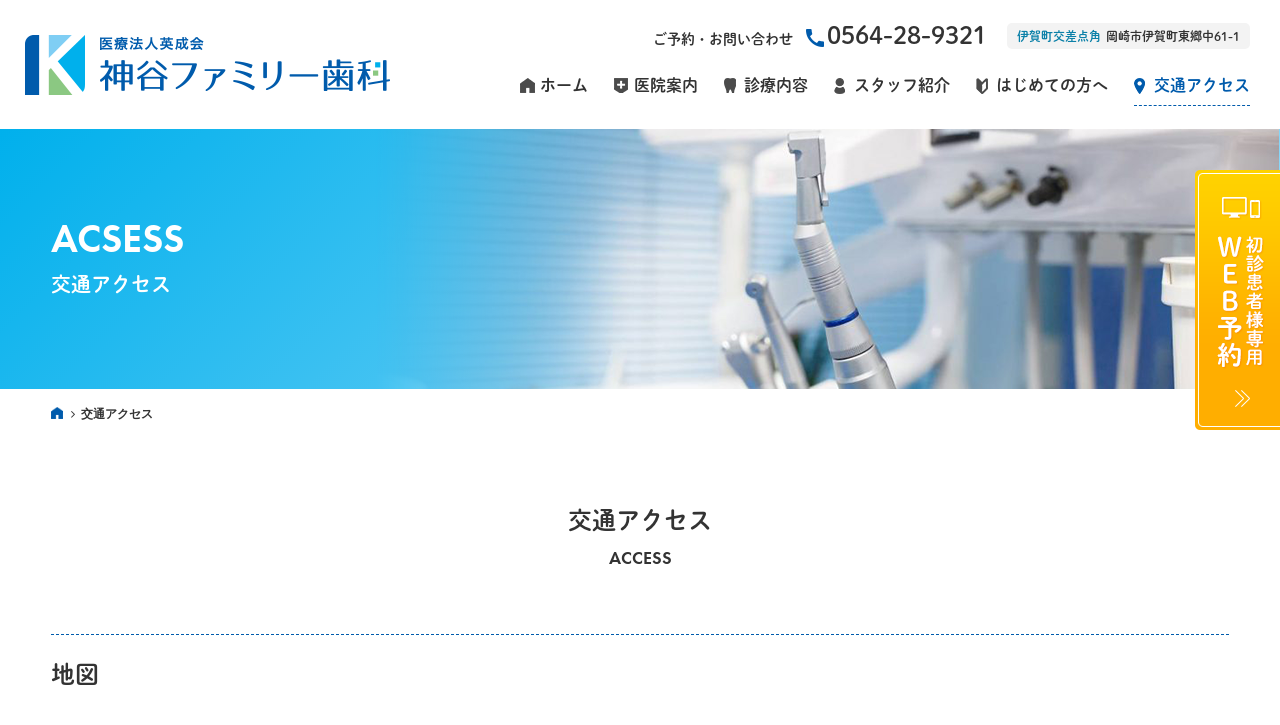

--- FILE ---
content_type: text/html; charset=UTF-8
request_url: https://kamifami.com/access/
body_size: 5091
content:
<!doctype html>
<html>
<head>
<meta charset="utf-8">
<title>交通アクセス｜神谷ファミリー歯科｜岡崎市伊賀町・北岡崎駅｜予防歯科・小児歯科・インプラント</title>


<meta name="Description" content=" 交通アクセスのページです。岡崎市伊賀町の歯医者さん、神谷ファミリー歯科は歯を守る「予防治療・予防歯科」を中心とした歯科医院です。痛みが少ない、やさしい治療、わかりやすい説明を心がけています。一般歯科、小児歯科、子ども歯科、矯正歯科、虫歯予防、予防歯科、インプラントなど。" />

<meta name="Keywords" content="交通アクセス,口コミ, 岡崎市, 評判, 痛くない, 歯科, 歯科医院, 歯医者, 予防歯科" />
<script type="text/javascript">
var ua = navigator.userAgent;
if((ua.indexOf('Android') > 0 && ua.indexOf('Mobile') == -1) || ua.indexOf('iPad') > 0 || ua.indexOf('Kindle') > 0 || ua.indexOf('Silk') > 0){
 document.write('<meta name="viewport" content="width=1200, user-scalable=yes" />');
} else {
 document.write('<meta name="viewport" content="width=device-width,user-scalable=yes" />');
}
</script>
<meta name="format-detection" content="telephone=no">
<meta http-equiv="X-UA-Compatible" content="IE=edge">
<link rel="stylesheet" href="../style/css/normalize.css?20260201082227">
<link rel="stylesheet" href="../style/css/font-awesome.min.css?20260201082227">
<link rel="stylesheet" href="../style/css/font-notosans.css?20260201082227">
<link rel="stylesheet" href="../style/css/medica.css?20260201082227">
<link rel="stylesheet" href="../style/css/common.css?20260201082227">
<link rel="stylesheet" href="../style/css/hiraku.css?20260201082227" media="screen and (max-width: 767px)">
<link rel="stylesheet" href="../style/css/hiraku-style.css?20260201082227" media="screen and (max-width: 767px)">
<link rel="stylesheet" href="https://use.typekit.net/aps0vov.css">
<link href="https://fonts.googleapis.com/icon?family=Material+Icons" rel="stylesheet">
<link rel="icon" href="/favicon.ico">
<script>
  (function(d) {
    var config = {
      kitId: 'qjo3dkh',
      scriptTimeout: 3000,
      async: true
    },
    h=d.documentElement,t=setTimeout(function(){h.className=h.className.replace(/\bwf-loading\b/g,"")+" wf-inactive";},config.scriptTimeout),tk=d.createElement("script"),f=false,s=d.getElementsByTagName("script")[0],a;h.className+=" wf-loading";tk.src='https://use.typekit.net/'+config.kitId+'.js';tk.async=true;tk.onload=tk.onreadystatechange=function(){a=this.readyState;if(f||a&&a!="complete"&&a!="loaded")return;f=true;clearTimeout(t);try{Typekit.load(config)}catch(e){}};s.parentNode.insertBefore(tk,s)
  })(document);
</script> <!-- Google tag (gtag.js) -->
<script async src="https://www.googletagmanager.com/gtag/js?id=G-FZFQ0HMRV8"></script>
<script>
  window.dataLayer = window.dataLayer || [];
  function gtag(){dataLayer.push(arguments);}
  gtag('js', new Date());

  gtag('config', 'G-FZFQ0HMRV8');
</script>
</head>

<body id="access">
<div id="wrapper">
  <p id="floating" class="spNoDisplay"><a href="https://www.haisyano489.ne.jp/kamifami/" target="_blank"><img src="../img/common/btn-reserve-01.png" alt="初診患者さま専用WEB予約"></a></p>
  <header id="header">
    <h1 id="hdLogo"><a href="/"><img src="../img/common/lg-header-01.png" alt="神谷ファミリー歯科"></a></h1>
    <div id="hdInfo" class="spNoDisplay">
      <p class="hdTelInfo">ご予約・お問い合わせ<span><i class="material-icons">call</i>0564-28-9321</span></p>
      <p class="hdAccessInfo"><span>伊賀町交差点角</span>岡崎市伊賀町東郷中61-1</p>
    </div>
    <!--/hdInfo -->
    <nav class="js-offcanvas hd-navArea">
      <h2 class="pcNoDisplay lgSide"><img src="../img/common/lg-side-01.png" alt="神谷ファミリー歯科"></h2>
      <ul id="navGlobal">
        <li><a href="../index.html" id="nav01">ホーム</a></li>
        <li class="btn-navChild"><a href="../about" data-sp-href="javascript:void(0)" id="nav02">医院案内</a>
          <ul class="pcNoDisplay navChild">
            <li><a href="../about">医院案内</a></li>
            <li><a href="../about/facility.html">院内の様子</a></li>
          </ul>
        </li>
        <li class="btn-navChild"><a href="../menu" data-sp-href="javascript:void(0)" id="nav03">診療内容</a>
          <ul class="pcNoDisplay navChild">
            <li><a href="../menu">診療内容一覧</a></li>
            <li><a href="../menu/yobou.html">予防歯科</a></li>
            <li><a href="../menu/periodontal.html">歯周病治療</a></li>
            <li><a href="../menu/kyousei.html">矯正歯科</a></li>
            <li><a href="../menu/invisalign.html">マウスピース矯正</a></li>
            <li><a href="../menu/kamifami.html">小児歯科・カミファミクラブ</a></li>
            <li><a href="../implant_lp/">インプラント</a></li>
          </ul>
        </li>
        <li><a href="../staff" id="nav04">スタッフ紹介</a></li>
        <li><a href="../first" id="nav05">はじめての方へ</a></li>
        <li><a href="../access" id="nav06">交通アクセス</a></li>
      </ul>
    </nav>
    <div class="pcNoDisplay">
      <div class="sp-btnTel"><span class="syncer-tel" data-number="0564289321"><i class="fa fa-phone" aria-hidden="true"></i></span></div>
      <button type="button" class="js-offcanvas-btn" id="btnNav"><i class="fa fa-bars" aria-hidden="true"></i></button>
    </div>
  </header>
  
  <div class="visual"> 
    <h2>ACSESS<br><span>交通アクセス</span></h2>
  </div>
  <ol class="topicPath">
    <li><a href="../"><img src="../img/common/ic-navGlobal-0102.png" alt="HOME"></a></li>
     <li><strong>交通アクセス</strong></li>
  </ol>
  
  <div id="container"> 
    <div id="mainContent">
<div class="contents">
		   <div class="wrapContent">
			             <h2 class="hA">交通アクセス<span>ACCESS</span></h2>
          <h3 class="hB">地図</h3>
          <iframe src="https://www.google.com/maps/embed?pb=!1m23!1m12!1m3!1d3269.359839033324!2d137.16704957451682!3d34.972650389649104!2m3!1f0!2f0!3f0!3m2!1i1024!2i768!4f13.1!4m8!3e2!4m0!4m5!1s0x6004a2d072587c17%3A0x4f2bd6a98d1dc2b6!2z44CSNDQ0LTAwNzUg5oSb55-l55yM5bKh5bSO5biC5LyK6LOA55S65p2x6YO35Lit77yW77yR4oiS77yRIOelnuiwt-ODleOCoeODn-ODquODvOatr-enkQ!3m2!1d34.972246!2d137.166835!5e0!3m2!1sja!2sjp!4v1576556709406!5m2!1sja!2sjp" width="100%" height="450" frameborder="0" style="border:0;" allowfullscreen=""></iframe>
          <p class="linkArrow alignC"><a href="https://goo.gl/maps/ZjpeBcGUgkeq4pdK7">グーグルマップを見る</a></p>
        </div>
        <div class="wrapContent">
          <h3 class="hB">基本情報</h3>
          <h4 class="hC">診療時間</h4>
          <table class="tblA alignC tblTime">
            <tr>
              <th>診療時間</th>
              <th>月</th>
              <th>火</th>
              <th>水</th>
              <th>木</th>
              <th>金</th>
              <th>土</th>
              <th>日祝</th>
            </tr>
            <tr>
              <td>9:00 -<br class="pcNoDisplay"> 12:00</td>
              <td>◯</td>
              <td>◯</td>
              <td>◯</td>
              <td>※</td>
              <td>◯</td>
              <td>◯</td>
              <td>休</td>
            </tr>
            <tr>
              <td>13:30 -<br class="pcNoDisplay"> 17:30</td>
              <td>◯</td>
              <td>◯</td>
              <td>◯</td>
              <td>※</td>
              <td>◯</td>
              <td>△</td>
              <td class="red">休</td>
            </tr>
          </table>
          <p class="alignC">※木曜診療の場合あり<strong></strong>　△16:00まで        </p>
        </div>
        <div class="wrapContent">
          <div class="columBoxA clearfix">
            <div class="columBox">
              <h4 class="hC">住所</h4>
              <p>〒444-0075 愛知県岡崎市伊賀町東郷中61-1</p>
              <h4 class="hC">電話番号</h4>
              <p>電話・FAX　<span class="strongB syncer-tel" data-number="0564289321">0564-28-9321</span></p>
            </div>
            <div class="columBox"> <img src="../img/page/access/img01.jpg" alt="岡崎市　神谷ファミリー歯科　外観"></div>
</div>
        </div>
		          <div class="wrapContent">
          <div class="columBoxA clearfix">
            <div class="columBox">
              <h4 class="hC">第２駐車場</h4>
			<p>医院専用の駐車場がございます。<br>
医院の敷地内に6台、近くの第2駐車場に5台完備しております。</p>

            </div>
            <div class="columBox"> <a href="../img/page/access/parking.pdf" target="_blank"><img src="../img/page/access/parking.jpg" alt="岡崎市　神谷ファミリー歯科　外観"></a></div>
</div>
          </div>
      </div>
      </div>
  </div>
  <!-- /container -->
  
  <footer id="footer">
    <div class="ftInfo">
      <div class="ftInrInfo">
        <div class="ftContInfo">
          <h2><img src="../img/common/lg-footer-01.png" alt="神谷ファミリー歯科"></h2>
          <p>〒444-0075　愛知県岡崎市伊賀町東郷中61-1（伊賀交差点角）</p>
          <p class="ftTel">Tel. <span class="syncer-tel" data-number="0564289321">0564-28-9321</span></p>
          <ul class="ftPointInfo">
            <li>駐車場11台完備(第2駐車場あり)</li>
            <li>「伊賀町」バス停徒歩1分</li>
          </ul>
          <table class="ftTimeTable">
            <tr>
              <th>診療時間</th>
              <th>月</th>
              <th>火</th>
              <th>水</th>
              <th>木</th>
              <th>金</th>
              <th>土</th>
              <th>日・祝</th>
            </tr>
            <tr>
              <td>9:00 - 12:00</td>
              <td>●</td>
              <td>●</td>
              <td>●</td>
              <td>※</td>
              <td>●</td>
              <td>●</td>
              <td>休</td>
            </tr>
            <tr>
              <td><span>13:30</span> - 17:30</td>
              <td>●</td>
              <td>●</td>
              <td>●</td>
              <td>※</td>
              <td>●</td>
              <td>△</td>
              <td>休</td>
            </tr>
          </table>
          <p class="ftTxtTable">※木曜診療の場合あり　△16:00まで</p>
        </div>
        <!-- /ftContInfo -->
        <div class="ftCalInfo" id="ancFtCal">
          <iframe src="https://calendar.google.com/calendar/embed?showTitle=0&amp;showPrint=0&amp;showTz=0&amp;height=350&amp;wkst=1&amp;bgcolor=%23FFFFFF&amp;src=kamifami9321%40gmail.com&amp;color=%23A32929&amp;src=49vo7h69cdmsae4m85jcc58j70%40group.calendar.google.com&amp;color=%232952A3&amp;src=ja.japanese%23holiday%40group.v.calendar.google.com&amp;color=%23125A12&amp;ctz=Asia%2FTokyo" style="border-width:0" frameborder="0" scrolling="no" class="ftCal"></iframe>
        </div>
        <!-- /ftCalInfo --> 
      </div>
      <!-- /ftInrInfo --> 
    </div>
    <!-- /ftInfo -->
    
    <div class="ftBanner">
      <ul class="ftListBanner">
        <li><a href="../first"><img src="../img/common/bnr-ftBanner-01.jpg" alt="当院の受診がはじめての方"></a></li>
        <li><a href="../implant_lp/index.html"><img src="../img/common/bnr-ftBanner-02.jpg" alt="神谷ファミリー歯科のインプラント治療"></a></li>
        <li>
          <ul class="ftListSNS">
            <li><a href="https://www.facebook.com/神谷ファミリー歯科-215156581875327/" target="_blank"><img src="../img/common/ic-ftListSNS-01.png" alt="Facebook"></a></li>
            <li><a href="https://www.instagram.com/kamifami_/" target="_blank"><img src="../img/common/ic-ftListSNS-02.png" alt="Instagram"></a></li>
          </ul>
        </li>
      </ul>
    </div>
    <div class="ftRecruit clickable">
      <h2><a href="../recruit">採用情報</a></h2>
      <p>わたしたちと一緒に働きませんか？<br>神谷ファミリー歯科ではスタッフを募集しています。</p>
      <ul>
        <li>歯科衛生士(常勤・パート)</li>
        <!--		<li>歯科助手(常勤・パート)</li>
-->
      </ul>
    </div>
    <div class="ftNavi">
      <ul class="navFooter">
        <li><a href="/">HOME</a></li>
        <li><a href="../about">医院案内</a></li>
        <li><a href="../about">医院案内</a></li>
        <li><a href="../menu">診療内容</a></li>
        <li><a href="../staff">スタッフ紹介</a></li>
        <li><a href="../first">はじめての方へ</a></li>
        <li><a href="../access">交通アクセス</a></li>
      </ul>
      <iframe src="https://www.google.com/maps/embed?pb=!1m18!1m12!1m3!1d3269.374515725194!2d137.1646285152395!3d34.9722826803657!2m3!1f0!2f0!3f0!3m2!1i1024!2i768!4f13.1!3m3!1m2!1s0x6004a2d072586861%3A0xe1b5bdd6efa065b0!2z44CSNDQ0LTAwNzUg5oSb55-l55yM5bKh5bSO5biC5LyK6LOA55S65p2x6YO35Lit77yW77yR4oiS77yR!5e0!3m2!1sja!2sjp!4v1571903334005!5m2!1sja!2sjp" class="ftMap" frameborder="0" style="border:0;" allowfullscreen=""></iframe>
      <p class="copy">Copyright(C) 2020
        -<script language="javascript">document.write(new Date().getFullYear())</script> 
        神谷ファミリー歯科 All Rights Reserved.  Produce by <a href="https://medica-web.jp/" target="_blank">医院専門ホームページ作成のメディカ</a></p>
    </div>
    <div class="pcNoDisplay wrapBtnReserve">
      <div class="sp-btnReserve clickable"><a href="https://www.haisyano489.ne.jp/kamifami/" target="_blank"><span>初診患者さま専用</span>WEB診療予約</a></div>
    </div>
    <p id="pagetop"><a href="#wrapper">▲</a></p>
  </footer>
</div>
<!-- wrapper --> 
<script src="https://code.jquery.com/jquery-1.12.0.min.js?20260201082227" type="text/javascript"></script> 
<script type="text/javascript">
window.jQuery || document.write(unescape('%3Cscript src="/style/js/vendor/jquery-1.12.0.min.js" type="text/javascript"%3E%3C\/script%3E'));
</script> 
<script src="../style/js/vendor/hiraku.js?20260201082227"></script> 
<script src="../style/js/vendor/jquery.matchHeight-min.js?20260201082227"></script> 
<script src="../style/js/common.js?20260201082227"></script> <script type="text/javascript">
$(function() {
 $('#sample_box li').matchHeight();
});
</script> 
</body>
</html>


--- FILE ---
content_type: text/css
request_url: https://kamifami.com/style/css/normalize.css?20260201082227
body_size: 1087
content:
/*! normalize.css v3.0.3 | MIT License | github.com/necolas/normalize.css */

html { font-family: "ヒラギノ角ゴ Pro W3","Hiragino Kaku Gothic Pro",Meiryo, メイリオ, Osaka, 'MS PGothic', arial, helvetica, sans-serif;  -ms-text-size-adjust: 100%; -webkit-text-size-adjust: 100%; word-break:break-all;}
body { margin: 0;}
article,aside,details,figcaption,figure,footer,header,hgroup,main,menu,nav,section,summary { display: block;}
audio,canvas,progress,video { display: inline-block; vertical-align: baseline;}
audio:not([controls]) { display: none; height: 0;}
[hidden], template { display: none;}
a { background-color: transparent;}
a:active, a:hover { outline: 0; }
abbr[title] { border-bottom: 1px dotted;}
b,strong { font-weight: bold;}
dfn { font-style: italic;}
h1, h2, h3, h4, h5, h6 { font-size: 100%; font-weight: normal;}
mark { background: #ff0; color: #000;}
small { font-size: 80%;}
sub,sup { font-size: 75%; line-height: 0; position: relative; vertical-align: baseline; }
sup { top: -0.5em;}
sub { bottom: -0.25em;}
img{border:0;vertical-align:middle}
button, input, optgroup, select, textarea { color: inherit; font: inherit; margin: 0;}
button { overflow: visible;}
button, select { text-transform: none;}
button, html input[type="button"], input[type="reset"], input[type="submit"] { -webkit-appearance: button; cursor: pointer; }
button[disabled], html input[disabled] { cursor: default; }
button::-moz-focus-inner, input::-moz-focus-inner { border: 0; padding: 0; }
input { line-height: normal; }
input[type="checkbox"], input[type="radio"] { box-sizing: border-box; padding: 0; }
input[type="number"]::-webkit-inner-spin-button, input[type="number"]::-webkit-outer-spin-button { height: auto;}
input[type="search"] { -webkit-appearance: textfield; box-sizing: content-box;}
input[type="search"]::-webkit-search-cancel-button, input[type="search"]::-webkit-search-decoration { -webkit-appearance: none; }
fieldset { border: 1px solid #c0c0c0; margin: 0 2px; padding: 0.35em 0.625em 0.75em; }
legend { border: 0; padding: 0;}
textarea { overflow: auto; }
optgroup { font-weight: bold; }
table { border-collapse: collapse; border-spacing: 0;}
p,li,dl,dt,dd,th,td,pre,ul,ol{ margin:0; -ms-line-break:strict; line-break:strict; -ms-word-break:break-strict; word-break:break-strict}
ul,ol { list-style: none; padding: 0;}

--- FILE ---
content_type: text/css
request_url: https://kamifami.com/style/css/font-notosans.css?20260201082227
body_size: 151
content:
@charset "UTF-8";

/* font face
---------------------------------------------------- */
@font-face {
    font-family: 'Noto Sans Japanese';
    font-style: normal;
    font-weight: 400;
    src: url('../fonts/NotoSansCJKjp-DemiLight.woff') format('woff'),
         url('../fonts/NotoSansCJKjp-DemiLight.woff2') format('woff2');
 }
@font-face {
    font-family: 'Noto Sans Japanese';
    font-style: normal;
    font-weight: 500;
    src: url('../fonts/NotoSansCJKjp-Regular.woff') format('woff'),
         url('../fonts/NotoSansCJKjp-Regular.woff2') format('woff2');
}
@font-face {
    font-family: 'Noto Sans Japanese';
    font-style: normal;
    font-weight: 600;
    src: url('../fonts/NotoSansCJKjp-Medium.woff') format('woff'),
    url('../fonts/NotoSansCJKjp-Medium.woff2') format('woff2');
}
@font-face {
    font-family: 'Noto Sans Japanese';
    font-style: normal;
    font-weight: 700;
    src: url('../fonts/NotoSansCJKjp-Bold.woff') format('woff'),
    url('../fonts/NotoSansCJKjp-Bold.woff2') format('woff2');
}


--- FILE ---
content_type: text/css
request_url: https://kamifami.com/style/css/medica.css?20260201082227
body_size: 2510
content:
@charset "utf-8";

/* ----------------------------------------------------

base setting

---------------------------------------------------- */

* {
  -webkit-box-sizing: border-box;
  box-sizing: border-box;
}
*:before,
*:after {
  -webkit-box-sizing: border-box;
  box-sizing: border-box;
}

html {
  -webkit-tap-highlight-color: transparent;
  -moz-text-size-adjust: 100%;
  -ms-text-size-adjust: 100%;
  -webkit-text-size-adjust: 100%;
  font-size: 10px;
}

/* ----------------------------------------------------

element base setting

---------------------------------------------------- */

h1, h2, h3, h4, h5, h6, table, ul, ol, p, dl { font-size: 100%; margin: 0;}
ul{ list-style: none; }
dd { margin: 0;}

table, ul, ol, p, dl {	margin-bottom: 15px;}
header table, header ul, header ol, header p,  header dl,
footer table, footer ul, footer ol, footer p,  footer dl {
	margin-bottom: 0px;
}

ul.listNum {
	list-style: inside disc;
}

/* link  */
a[href^="tel:"] {
 cursor: default;
}
.clickable {
 cursor: pointer;
}



/* ----------------------------------------------------

module setting

---------------------------------------------------- */

/* link */
.linkArrow a{
 position: relative;
 padding-left: 0.8rem;
}
.linkArrow a:before {
 position: absolute;
 font-family:"FontAwesome";
 content: "\f105";
 left: 0;
 top: 2px;
	line-height: 1;
}

/* img float */
.fl { display:inline; float: left; }
.fr { display:inline; float: right; }


@media (min-width:768px) {
 
/* table */
.tblB,
.tblTBL {
 display: table;
 width: 100%;
 margin-bottom:0 !important;
}
 .tblTR {
  display: table-row;
 }
 .tblTH {
  display: table-cell;
  vertical-align: middle;
  padding: 10px;
 }
 .tblTD {
  vertical-align: middle;
  padding: 10px;
  display: table-cell;
 }
 .noPDG{
  padding: 0;
 }
 .noBB {
  border-bottom: 0;
  }
  .tblTD .tblTBL {
   border:none;
  }
 
/* column */
.contBoxA,
.contBoxB,
.contBoxC {
 overflow: hidden;
}

.contBoxA .contBox-L,
.contBoxB .contBox-L,
.contBoxC .contBox-L {
 float: left;
 width: 40%;
}

.contBoxA .contBox-R,
.contBoxB .contBox-R,
.contBoxC .contBox-R {
 float: right;
 width: 60%;
 padding-left: 30px;
}

.contBoxD .contBox-R,
.contBoxE .contBox-R,
.contBoxF .contBox-R{
 float: right;
 width: 40%;
}
.contBoxD .contBox-L {
 float: left;
 width: 60%;
 padding-right: 30px;
}
.contBoxE .contBox-R,
.contBoxF .contBox-R {
 margin: 0 0 30px 30px;
}

.columBoxA .columBox {
 float: left;
 width: 48%;
}
.columBoxA .columBox:nth-child(even) {
 float: right;
}
.columBoxB .colum-L,
.columBoxB .colum-C,
.columBoxB .colum-R {
 float: left;
 width: 30%;
 margin-right: 5%;
}
 .columBoxB .colum-R {
  margin-right: 0;
 }


/* step */
.stepBlock {
 border:1px solid #ccc;
 padding: 30px;
 display: table;
 width: 100%;
 position: relative;
 margin-bottom: 60px !important;
}
 .stepBlock.stepLast {
  margin-bottom:0!important;
 }
.stepBlock:after {
 position: absolute;
 font-family:"FontAwesome";
 content: "\f0d7";
 bottom: -60px;
 left: 50%;
 font-size: 40px;
 margin-left: -20px;
}
 .stepBlock.stepLast:after {
 content:none;
 }
 .stepTitle {
  margin-bottom: 15px;
  font-weight: bold;
  font-size: 18px;
 }
  .stepTitle span {
   display: inline-block;
   padding: 3px 5px;
   margin: 0 10px 5px 0;
   border-radius: 3px;
  }
 .contStep-L {
  display: table-cell;
  width: 40%; 
  padding-left: 30px;
 vertical-align: top;
 }
 .contStep-R {
   vertical-align: top;
  display: table-cell;
 }

.columBox img,
.contBox-L img,
.contBox-R img,
.contStep-L img {
 width: 100%;
}

/* access */
.access {
 display: table;
 width: 100%;
}
.access>li {
 float: left;
 width: 33.3333%;
 padding: 0 2.5%;
}
.access .photo {
 margin-bottom: 8px;
 text-align: center;
}
.access .photo img {
 width: 100%;
 height: auto;
}

/* col list */

/* col2 */
.col2 { overflow:hidden;}
.col2 li {
 float:left;
 width: 48.979%;
 margin: 0 0 15px 2.0408%;
}
.col2 li:nth-child(2n+1) {
 margin-left: 0;
}
	
/* col3 */
.col3 { overflow:hidden;}
.col3 li {
 float:left;
 width: 31.333333%;
 margin: 0 0 15px 3%;
}
.col3 li:nth-child(3n+1) {
 margin-left: 0;
}	

/* col4 */
.col4 { overflow:hidden;}
.col4 li {
 float:left;
 width: 23.4693%;
 margin: 0 0 15px 2.0408%;
}
.col4 li:nth-child(4n+1) {
 margin-left: 0;
}

/* img */

.w120 { width:120px !important;}
.w140 { width:140px !important;}
.w150 { width:150px !important;}
.w200 { width:200px !important;}
.w240 { width:240px !important;}
.w280 { width:280px !important;}
.w300 { width:300px !important;}
.w320 { width:320px !important;}
.w400 { width:400px !important;}
.w640 { width:640px !important;}
.w840 { width:840px !important;}

/* img float */
 img.fl { margin:0 40px 25px 0;}
 img.fr { margin:0 0 25px 40px;}

}

@media (max-width: 767px) {
 
/* column */
.contBoxB{
 display: table;
 width: 100%;
}
.contBoxB .contBox-L {
 display: table-cell;
 padding-right: 5.97%;
 width: 50%;
 vertical-align: top;
}
.contBoxB .contBox-R{
 display: table-cell;
 vertical-align: top;
}
.contBoxC .contBox-L,
.contBoxF .contBox-R {
 display: none;
}

.contBoxE .contBox-R  {
 float: right;
 margin-left: 5.97%;
 width: 50%;
}

/* table */
.tblB,
.tblTBL {
 width: 100%;
}
.tblTBL{
 margin-bottom: 0!important;
}
 .tblTH {
  padding: 1.492%  2.98%;
  margin-bottom:0 !important; 
 }
 .tblTD {
  padding: 1.492%  2.98%;
  margin-bottom:0 !important; 
 }
  .sp-tblTD {
   padding-top: 2.98%;
  }

/* step */
.stepBlock {
 border:1px solid #ccc;
 padding: 15px;
 position: relative;
 margin-bottom: 10% !important;
}
 .stepBlock.stepLast {
  margin-bottom:0!important;
 }
.stepBlock:after {
 position: absolute;
 font-family:"FontAwesome";
 content: "\f0d7";
 bottom: -60px;
 left: 50%;
 font-size: 40px;
 margin-left: -20px;
}
 .stepBlock.stepLast:after {
 content:none;
 }
 .stepTitle {
  margin-bottom: 1rem;
  font-weight: bold;
  font-size: 1.8rem;
 }
  .stepTitle span {
   display: inline-block;
   padding: 2px 5px;
   margin-right: 10px;
   border-radius: 3px;
   font-size: 1.4rem;
  }
 .contStep-L {
 vertical-align: top;
 }
 .contStep-R {
  vertical-align: top;
 }

/* access */
.access {
}
.access>li {
    margin-bottom: 10px;
}
.access .photo {
    width: 50%;
    margin: 0 auto 8px;
}
.access li .photo {
    float: left;
    margin: 0 3.5% 0 0;
}
.access .photo img {
    width: 100%;
    height: auto;
}
	
/* img */
.w20p { width: 20% !important;}
.w25p { width: 25% !important;}
.w30p { width: 30% !important;}
.w35p { width: 35% !important;}
.w40p { width: 40% !important;}
.w50p { width: 50% !important;}
.w60p { width: 60% !important;}
.w70p { width: 70% !important;}
.w80p { width: 80% !important;}
.w100p{ width:100% !important;}

/* img float */
 .spfl { margin:0 15px 15px 0;}
 .spfr { margin:0 0 15px 15px;}

}


/* ----------------------------------------------------

 calendar

---------------------------------------------------- */

div.cal_wrapper {
  margin: 0;
}
div.cal_wrapper table {
 width: 100%;
 margin-bottom: 10px;
}
div.cal_wrapper table tr.headline,
div.cal_wrapper table td{
  background: transparent;
}
div.cal_wrapper table.cal tr th {
  background: none;
}
div.cal_wrapper table.cal tr th p {
  /* 当月 */
  float: left;
  margin: 0px 0px 5px;
  font-weight: 600;
  font-size: 14px;
}
div.cal_wrapper table.cal tr th div.cal_ui {
  /* next/prevボタン */
  float: right;
}
div.cal_wrapper table.cal tr th div.cal_ui input {
  /* next.prev btn */
  font-size: 12px;
  margin: 0px 1px 5px;
  padding: 1px 5px;
  cursor: pointer;
}
div.cal_wrapper table.cal tr td {
  /* 日付のサイズ */
  font-size: 14px;
  text-align: center;
  padding: 0px;
}
div.cal_wrapper table.cal tr.headline td {
  /* 曜日 */ 
  padding: 5px;
}
div.cal_wrapper table.cal tr td div {
  /* 日付サイズなど */ 
  position: relative;
  font-size: 14px;
  text-align: center;
  padding: 5px;
}
div.cal_wrapper table.cal tr td div span {
  /* 休日名など、ポップアップ */
  display: block;
  position: absolute;
  top: 30px;
  left: 0px;
  display: none;
  width: 180px;
  border: solid 1px #EEE;
  background-color: #FFF;
  text-align: left;
  padding: 5px;
  z-index: 10;
  color: #000;
  font-weight: normal;
  line-height: 1.5em;
  box-shadow: 1px 1px 3px #666;
}

div.cal_wrapper table.cal tr td div.backward {
  font-weight: normal;
 opacity: 0.5;
} 
div.cal_wrapper table.cal tr td div.pointer {
  cursor: pointer;
}

 
/* -----------------------------------------------

helper class

-------------------------------------------------- */

/* margin-bottom */
.mb00 {margin-bottom:  0px !important;}	.mb05 {margin-bottom:  5px !important;}
.mb10 {margin-bottom: 10px !important;}	.mb15 {margin-bottom: 15px !important;}
.mb20 {margin-bottom: 20px !important;}	.mb25 {margin-bottom: 25px !important;}
.mb30 {margin-bottom: 30px !important;}	.mb35 {margin-bottom: 35px !important;}
.mb40 {margin-bottom: 40px !important;}	.mb45 {margin-bottom: 45px !important;}
.mb50 {margin-bottom: 50px !important;}	.mb55 {margin-bottom: 55px !important;}
.mb60 {margin-bottom: 60px !important;}	.mb65 {margin-bottom: 65px !important;}

/* margin-top */
.mt00 {margin-top:  0px !important;}	.mt05 {margin-top:  5px !important;}
.mt10 {margin-top: 10px !important;}	.mt15 {margin-top: 15px !important;}
.mt20 {margin-top: 20px !important;}	.mt25 {margin-top: 25px !important;}
.mt30 {margin-top: 30px !important;}	.mt35 {margin-top: 35px !important;}
.mt40 {margin-top: 40px !important;}	.mt45 {margin-top: 45px !important;}
.mt50 {margin-top: 50px !important;}	.mt55 {margin-top: 55px !important;}

/* padding-top */
.pt00 {padding-top:  0px !important;}	.pt05 {padding-top: 5px !important;}
.pt10 {padding-top: 10px !important;}
.pt20 {padding-top: 20px !important;}
.pt30 {padding-top: 30px !important;}
.pt40 {padding-top: 40px !important;}
.pt60 {padding-top: 60px !important;}

/* padding-bottom */
.pb00 {padding-bottom:  0px !important;}
.pb10 {padding-bottom: 10px !important;}

/* align */
.alignC { text-align: center !important;}
.alignR { text-align: right !important;}
.alignL { text-align: left !important;}

/* float */
.floatR { float: right;}
.floatL { float: left; }

/* ----------------------------------------------------

 clearfix

---------------------------------------------------- */
.clearfix{ zoom:100%;	}
.clearfix:after {
	content: ".";
	display: block;
	height: 0;
	clear: both;
	visibility: hidden;
}


--- FILE ---
content_type: text/css
request_url: https://kamifami.com/style/css/common.css?20260201082227
body_size: 11350
content:
@charset "utf-8";
/* ━━━━━━━━━━━━━━━━━━━━━━━━━━━━━━━━━

common

■font:
font-family: dnp-shuei-mgothic-std, sans-serif;
font-family: futura-pt, sans-serif;
font-family: futura-pt-bold, sans-serif;
━━━━━━━━━━━━━━━━━━━━━━━━━━━━━━━━━ */
/* ----------------------------------------------------
element base setting (common)
---------------------------------------------------- */
body {
  color: #333333;
  font-size: 1.6rem;
  line-height: 2;
  background: #fff;
}
/* link  */
a {
  color: #005bac;
  text-decoration: none;
}
a:hover {
  text-decoration: underline;
}
.clickable a, .clickable a:hover {
  color: #333;
}
/* ----------------------------------------------------
footer (common)
---------------------------------------------------- */
#footer {}
.ftInfo {
  background: #ecf7fb;
  padding: 80px 0;
}
.ftInfo .ftInrInfo {
  max-width: 1200px;
  width: 92%;
  margin: 0 auto;
  display: table;
}
.ftInfo .ftInrInfo .ftCalInfo {
  width: 50%;
  text-align: center;
  vertical-align: middle;
  display: table-cell;
}
.ftInfo .ftInrInfo .ftCalInfo .ftCal {
  width: 85%;
  height: 420px;
}
.ftInfo .ftInrInfo .ftContInfo {
  width: 50%;
  text-align: center;
  padding: 0 35px;
  display: table-cell;
  font-size: 1.4rem;
}
.ftInfo .ftInrInfo .ftContInfo h2 {
  margin-bottom: 35px;
}
.ftInfo .ftInrInfo .ftContInfo .ftTel {
  font-size: 1.6rem;
  color: #005bac;
  font-family: futura-pt, sans-serif;
  font-weight: 700;
  line-height: 1.4;
}
.ftInfo .ftInrInfo .ftContInfo .ftTel span {
  font-size: 2.4rem;
}
.ftInfo .ftInrInfo .ftContInfo .ftPointInfo {
  text-align: center;
  font-size: 0;
  margin: 14px 0 25px;
}
.ftInfo .ftInrInfo .ftContInfo .ftPointInfo li {
  font-size: 1.2rem;
  display: inline-block;
  margin: 0 5px;
  padding: 7px 10px;
  border-radius: 5px;
  background: #c4def8;
  line-height: 1;
  min-width: 200px;
}
.ftInfo .ftInrInfo .ftContInfo .ftTimeTable {
  width: 100%;
  margin-bottom: 10px;
}
.ftInfo .ftInrInfo .ftContInfo .ftTimeTable tr {
  border-bottom: 1px solid #00b0ec;
}
.ftInfo .ftInrInfo .ftContInfo .ftTimeTable th {
  color: #005bac;
  padding: 5px;
}
.ftInfo .ftInrInfo .ftContInfo .ftTimeTable th:not(:first-of-type) {
  width: 53px;
}
.ftInfo .ftInrInfo .ftContInfo .ftTimeTable td {
  padding: 5px;
}
.ftInfo .ftInrInfo .ftContInfo .ftTimeTable td span {
  color: #e88135;
  font-weight: 600;
}
.ftInfo .ftInrInfo .ftContInfo .ftTimeTable td.tblSpecial {
  color: #529F46;
}
.ftInfo .ftInrInfo .ftContInfo .ftTxtTable {
  text-align: right;
  font-size: 1.2rem;
}
.ftInfo .ftInrInfo .ftContInfo .ftTxtTable span {
  color: #529F46;
  font-weight: bold;
}
.ftBanner {
  background: #c1d9f1;
  padding: 50px 0;
}
.ftBanner .ftListBanner {
  text-align: center;
  font-size: 0;
}
.ftBanner .ftListBanner li {
  display: inline-block;
  font-size: 1.6rem;
  margin: 0 15px;
}
.ftBanner .ftListBanner li .ftListSNS {
  margin: 0 0 0 40px;
}
.ftBanner .ftListBanner li .ftListSNS li {
  margin: 0 2.5px;
}
.ftRecruit {
  padding: 65px 4%;
  text-align: center;
  font-family: dnp-shuei-mgothic-std, sans-serif;
  background: url("../../img/common/bg-ftRecruit-01.jpg") center center no-repeat;
  background-size: cover;
}
.ftRecruit h2 {
  font-size: 2.8rem;
  font-weight: 600;
  letter-spacing: 0.2rem;
}
.ftRecruit h2 a {
  color: #005bac;
}
.ftRecruit p {
  font-size: 1.8rem;
  line-height: 1.8;
  font-weight: 600;
  margin: 10px 0 20px;
}
.ftRecruit ul {
  text-align: center;
  font-size: 0;
}
.ftRecruit ul li {
  display: inline-block;
  font-size: 1.4rem;
  color: #fff;
  background: #00b0ec;
  padding: 12px 25px;
  border-radius: 20px;
  line-height: 1;
  margin: 0 5px;
}
.ftNavi {
  background: #005bac;
  color: #fff;
  font-size: 1.2rem;
}
.ftNavi a {
  color: #fff;
}
.ftNavi .navFooter {
  text-align: center;
  font-size: 0;
  padding: 30px 0;
}
.ftNavi .navFooter li {
  display: inline;
  font-size: 1.2rem;
  padding: 0 15px;
  border-right: 1px solid #fff;
  line-height: 1;
}
.ftNavi .navFooter li:last-child {
  border-right: 0;
}
.ftNavi .ftMap {
  width: 100%;
  height: 360px;
}
.ftNavi .copy {
  text-align: center;
  padding: 20px 4%;
}
#pagetop {
  display: none;
  position: fixed;
  bottom: 100px;
  right: 10px;
}
#pagetop a {
  display: block;
  width: 50px;
  height: 50px;
  -webkit-border-radius: 50%;
  -moz-border-radius: 50%;
  border-radius: 50%;
  background-color: #005bac;
  text-align: center;
  color: #fff;
  text-decoration: none;
  line-height: 50px;
  font-size: 128.6%;
}
/* -----------------------------------------------------
underlayer (common)
---------------------------------------------------- */
/* visual (common) */
.visual {
  width: 100%;
  height: 260px;
  display: flex;
  display: -webkit-flex;
  align-items: center;
  justify-content: center;
  background-image: url("../../img/page/common/bg-visual-01.png"), linear-gradient(135deg, #00b0ec 0%, #9fdcfa 100%);
  background-image: url("../../img/page/common/bg-visual-01.png"), -moz-linear-gradient(-45deg, #00b0ec 0%, #9fdcfa 100%);
  background-image: url("../../img/page/common/bg-visual-01.png"), -webkit-linear-gradient(-45deg, #00b0ec 0%, #9fdcfa 100%);
  background-position: right center;
  background-repeat: no-repeat;
  background-size: auto 100%;
}
.visual h2 {
  max-width: 1200px;
  width: 92%;
  color: #fff;
  font-family: futura-pt, sans-serif;
  font-size: 4rem;
  font-weight: 600;
  line-height: 1;
}
.visual h2 span {
  font-size: 2rem;
  font-weight: 600;
  font-family: dnp-shuei-mgothic-std, sans-serif;
}
/* topicPath(common) */
ol.topicPath {
  list-style: none;
  margin: 0 auto;
  padding: 15px 0;
  font-size: 1.2rem;
  max-width: 1200px;
  width: 92%;
  line-height: 1.7;
}
ol.topicPath li {
  display: inline;
  position: relative;
  margin-left: 15px;
}
ol.topicPath li:first-child {
  margin-left: 0;
}
ol.topicPath li img {
  width: 1.2rem;
  margin-top: -2px;
}
ol.topicPath li:before {
  position: absolute;
  font-family: "FontAwesome";
  content: "\f105";
  left: -10px;
}
ol.topicPath li:first-child:before {
  content: none;
}
/* layout(common) */
#mainContent {
  padding-bottom: 60px;
}
#mainContent .contents {
  max-width: 1200px;
  width: 92%;
  margin: 0 auto;
}
#mainContent .wrapContent {
  margin-bottom: 7% !important;
}
#mainContent img {
  width: 100%;
}
/* hx */
.hA {
  text-align: center;
  font-size: 2.4rem;
  font-weight: 600;
  font-family: dnp-shuei-mgothic-std, sans-serif;
  line-height: 1.8;
  margin: 60px 0 50px;
}
.hA span {
  display: block;
  font-size: 1.8rem;
  font-family: futura-pt, sans-serif;
}
.hB {
  font-size: 2.4rem;
  font-weight: 600;
  font-family: dnp-shuei-mgothic-std, sans-serif;
  border-top: 1px dashed #005bac;
  padding: 15px 0;
  margin: 60px 0 10px;
}
.hC {
  font-size: 2rem;
  font-weight: 600;
  font-family: dnp-shuei-mgothic-std, sans-serif;
  padding-left: 2.4rem;
  position: relative;
  margin: 20px 0 15px;
}
.hC::before {
  content: "";
  width: 1.6rem;
  height: 1.6rem;
  border-radius: 50%;
  background: #7fcef4;
  position: absolute;
  left: 0;
  top: 1.25rem;
}
.contBox-L .hC:first-of-type, .contBox-R .hC:first-of-type, .contBox-L .hD:first-of-type, .contBox-R .hD:first-of-type {
  margin-top: 0;
}
.hD {
  font-size: 1.8rem;
  font-weight: 600;
  font-family: dnp-shuei-mgothic-std, sans-serif;
  color: #00b0ec;
  margin: 20px 0 10px;
}
/* bg */
.bgLightBlue {
  background: #ecf7fb;
}
.bgGreen {
  background: #eefdf0;
}
.bgGray {
  background: #f3f3f3;
}
/* list */
.listDot {}
.listDot li {
  padding-left: 1.6rem;
  position: relative;
}
.listDot li::before {
  content: "";
  width: 6px;
  height: 6px;
  border-radius: 50%;
  background: #00b0ec;
  position: absolute;
  left: 0;
  top: 1.4rem;
}
.listNum {
  list-style: none;
  counter-reset: ol_li;
}
.listNum li::before {
  margin-right: 1rem;
  counter-increment: ol_li;
  content: counter(ol_li) ".";
  color: #00b0ec;
  font-weight: bold;
}
.listNote {
  font-size: 1.4rem;
}
.listNote li {
  padding-left: 1.4rem;
  text-indent: -1.4rem;
}
.listNote li::before {
  content: "※";
}
/* link */
.fa-external-link {
  margin-left: 1rem;
}
/* decoBox */
.decBox {
  padding: 30px;
  margin-bottom: 30px;
}
.decBox p:last-child, .decBox div:last-child, .decBox ul:last-child, .decBox ol:last-child, .decBox dl:last-child, .decBox table:last-child {
  margin-bottom: 0 !important;
}
.decBox .hC:first-child, .decBox .hD:first-child {
  margin-top: 0;
}
.decBox01 {
  background: #fff;
  border: 2px solid #00b0ec;
}
.decBox02 {
  background: #ecf7fb;
}
.decBox03 {
  background: #fff;
  border: 1px solid #00b0ec;
}
.decBox04 {
  background: #ecf7fb;
  border: 1px solid #00b0ec;
  border-radius: 10px;
}
.bgLightBlue .decBox03, .bgGreen .decBox03, .bgGray .decBox03 {
  border: none;
}
/* text */
.strongA {
  background: #fffabf;
}
.strongB {
  font-size: 120%;
}
/* table */
.tblA {
  width: 100%;
}
.tblA th {
  border: 1px solid #ccc;
  background: #f3f3f3;
  padding: 10px;
  font-weight: normal;
}
.tblA td {
  border: 1px solid #ccc;
  padding: 10px;
}
.tblTH {
  background: #f3f3f3;
}
.tblTD {
  background: #fff;
}
/* step */
.stepTitle span {
  color: #fff;
  background: #8bc882;
}
/* -----------------------------------------------------
home(common)
------------------------------------------------------- */
/* common */
.homTtlCommon {
  font-family: dnp-shuei-mgothic-std, sans-serif;
  font-weight: bold;
  font-size: 2.4rem;
  letter-spacing: 0.2rem;
  margin-bottom: 40px;
}
.homTtlCommon .homWrapTitle {
  position: relative;
  display: inline-block;
}
.homTtlCommon .homIcTitle {
  position: absolute;
}
.homWrapTitle .homTtlEn {
  font-family: futura-pt, sans-serif;
  font-size: 1.4rem;
  display: block;
}
.btnCommonA {
  width: 285px;
  margin: 40px 0 0;
}
.btnCommonA a {
  display: block;
  padding: 18px;
  border: 1px solid #00b0ec;
  color: #00b0ec;
  font-weight: 600;
  text-align: center;
  line-height: 1;
  border-radius: 30px;
  position: relative;
  background: #fff;
}
.btnCommonA a::after {
  content: "";
  width: 8px;
  height: 8px;
  border-top: 1px solid #00b0ec;
  border-right: 1px solid #00b0ec;
  position: absolute;
  right: 5%;
  top: 50%;
  transform: translateY(-50%) rotate(45deg);
}
.btnCommonA a:hover {
  background: #00b0ec;
  color: #fff;
}
.btnCommonA a:hover::after {
  border-color: #fff;
}
.btnCommonB {
  width: 100%;
  margin: 0;
}
.btnCommonB a {
  display: block;
  background: #7fcef4;
  color: #fff;
  font-weight: 600;
  padding: 15px;
  line-height: 1;
  font-size: 1.4rem;
  border-radius: 5px;
  position: relative;
}
.btnCommonB a::after {
  content: "";
  width: 6px;
  height: 6px;
  border-top: 1px solid #fff;
  border-right: 1px solid #fff;
  position: absolute;
  right: 5%;
  top: 50%;
  transform: translateY(-50%) rotate(45deg);
}
/* visual */
.homWrapVisual {
  position: relative;
}
.homInrWrapVisual {
  overflow: hidden;
  position: relative;
  width: 100%;
  height: 100%;
}
.homWrapVisual .homImgVisual {
  margin: 0;
  position: absolute;
  left: 50%;
  top: 0;
  margin-left: -145px;
}
.homWrapVisual #homVisual {
  height: 610px;
  display: flex;
  display: -webkit-flex;
  align-items: center;
  background: #d7f2ff url("../../img/home/bg-homVisual-01.png") left top no-repeat;
  background-size: auto 100%;
}
.homWrapVisual #homVisual .homInrVisual {
  width: 84%;
  margin: 0 auto;
  min-width: 1000px;
}
.homWrapVisual #homVisual .homInrVisual h2 {
  font-family: futura-pt, sans-serif;
  font-weight: 600;
  color: #fff;
  font-size: 10rem;
  line-height: 1;
  margin-top: 4rem;
}
.homWrapVisual #homVisual .homInrVisual h2 span {
  display: block;
  font-size: 6rem;
}
.homWrapVisual #homVisual .homInrVisual .homTtlVis {
  font-size: 2.6rem;
  font-weight: 600;
  color: #fff;
  letter-spacing: 0.2rem;
}
.homWrapVisual #homVisual .homInrVisual ul {
  display: flex;
  text-align: center;
  font-family: dnp-shuei-mgothic-std, sans-serif;
  font-weight: 600;
  margin: 50px 0 0;
  position: relative;
  z-index: 1;
}
.homWrapVisual #homVisual .homInrVisual ul li {
  margin-right: 50px;
}
.homWrapVisual #homVisual .homInrVisual ul li:last-child {
  margin-right: 0;
}
.homWrapVisual #homVisual .homInrVisual ul li .homIcVis {
  margin-bottom: 15px;
}
.homWrapVisual #homVisual .homInrVisual ul li .homPtVis {
  line-height: 1.4;
  margin: 0;
  color: #fff;
}
.homWrapVisual #homVisual .homInrVisual ul li .homPtVis span {
  color: #fff000;
  font-size: 2rem;
}
.homWrapVisual .homVisTable {
  padding: 30px 40px;
  position: absolute;
  background: #005bac;
  color: #fff;
  font-size: 1.4rem;
  right: 50px;
  bottom: -135px;
  box-shadow: 10px 10px 20px 8px rgba(0, 0, 0, 0.1);
}
.homWrapVisual .homVisTable h2 {
  font-size: 1.6rem;
  font-weight: 600;
}
.homWrapVisual .homVisTable table {
  width: 100%;
  margin-bottom: 5px;
}
.homWrapVisual .homVisTable table tr {
  border-bottom: 1px solid #fff;
}
.homWrapVisual .homVisTable table th, .homWrapVisual .homVisTable table td {
  font-weight: normal;
  padding: 5px 15px;
  text-align: center;
}
.homWrapVisual .homVisTable table td span {
  font-weight: 600;
  color: #fff000;
}
.homWrapVisual .homVisTable table td.tblSpecial {
  color: #99FF99;
}
.homWrapVisual .homVisTable p {
  font-size: 1.1rem;
  margin: 0;
  text-align: right;
}
/*.homWrapVisual .homVisTable p span {
  color: #99FF99;
}
*/
.homWrapVisual .homVisTable a {
  color: #fff;
}
/* point */
.point {
  background: #ecf7fb;
  padding: 110px 0;
}
.point .homTtlCommon .homIcTitle {
  right: -85px;
  top: -40px;
}
.point h3 {
  color: #005bac;
  font-weight: 600;
}
.point .red {
  color: #F00;
}
table.schedule {
  width: 100%;
  margin-bottom: 5px;
  font-size: 1.4rem;
}
table.schedule tr {
  border-bottom: 1px solid #9cd3eb;
}
table.schedule th {
  line-height: 1.2;
  text-align: center;
  font-weight: normal;
  padding: 10px;
}
table.schedule td {
  text-align: center;
  padding: 10px;
}
table.schedule td.red {
  color: #dc005d;
  background: #ffddeb;
}
table.schedule th.sat, table.schedule span.sat {
  color: #005bac;
}
table.schedule th.red, table.schedule span.red {
  color: #ff0000;
}
/*日付統合時の調整*/
table.schedule thead th.merge span {
  display: inline-block;
}
table.schedule thead th.merge span.btw {
  padding: 0 0.5em;
  vertical-align: 50%;
}
/* vac */
.pointWrap .point:nth-of-type(2) {
  margin-top: -200px;
}
.pointWrap .point:nth-of-type(2) h2 {
  display: none;
}
.pointWrap .point:nth-of-type(2) h3 {
  border-top: 1px dashed #a9a9a9;
  padding-top: 30px;
}
/* caution */
.point_caution {
  background: #ecf7fb;
  padding: 110px 0;
}
.point_caution .homTtlCommon .homIcTitle {
  right: -85px;
  top: -40px;
}
.point_caution h3 {
  color: #005bac;
  font-weight: 600;
}
.point_caution .red {
  color: #F00;
}
/* greeting */
#homGreeting {
  padding: 110px 0;
}
#homGreeting .homTtlCommon {
  margin-bottom: 60px;
}
#homGreeting .homTtlCommon .homIcTitle {
  right: -80px;
  top: -17px;
}
#homGreeting .homWrapGreeting {
  display: flex;
  justify-content: space-between;
  position: relative;
}
#homGreeting .homWrapGreeting .homContGreeting {
  width: 47.5%;
  padding-top: 170px;
}
#homGreeting .homWrapGreeting .homContGreeting h3 {
  position: absolute;
  left: 0;
  top: 0;
  font-weight: 600;
  font-size: 2rem;
  line-height: 1.9;
}
#homGreeting .homWrapGreeting .homContGreeting h3 span {
  font-size: 3rem;
}
#homGreeting .homWrapGreeting .homNameGreeting {
  line-height: 1.8;
  font-weight: 600;
  margin-bottom: 20px;
  text-align: right;
}
#homGreeting .homWrapGreeting .homNameGreeting span {
  font-size: 1.2rem;
}
#homGreeting .homWrapGreeting .homImgGreeting {
  width: 48.75%;
  background: url("../../img/home/bg-homImgGreeting-02.jpg") center bottom no-repeat;
  background-size: cover;
  border-radius: 20px 0 20px 0;
}
/* features */
#homFeature {
  background: #ecf7fb;
  padding: 110px 0 130px;
}
#homFeature .homTtlCommon {
  text-align: center;
  margin-bottom: 0;
}
#homFeature .homTtlCommon .homIcTitle {
  right: -80px;
  top: -9px;
}
#homFeature .homWrapFeature {
  display: flex;
  flex-wrap: wrap;
  justify-content: space-between;
  padding: 0 15px;
}
#homFeature .homWrapFeature .homContFeature {
  max-width: 360px;
  width: 30%;
  text-align: center;
  margin-top: 70px;
}
#homFeature .homWrapFeature .homContFeature .homImgFeat img {
  width: 100%;
}
#homFeature .homWrapFeature .homContFeature dl {
  margin-bottom: 20px;
}
#homFeature .homWrapFeature .homContFeature dt {
  font-size: 1.8rem;
  line-height: 1.7;
  margin-bottom: 20px;
  letter-spacing: 0.1rem;
}
#homFeature .homWrapFeature .homContFeature dt .homSubFeat {
  font-size: 1.4rem;
}
#homFeature .homWrapFeature .homContFeature dt .homPtFeat {
  color: #00b0ec;
}
#homFeature .homWrapFeature .homContFeature dd {
  font-size: 1.4rem;
}
/* menu */
#homMenu {
  padding: 110px 0 0;
}
#homMenu .homTtlCommon {
  width: 92%;
  max-width: 1200px;
  margin: 0 auto 60px;
}
#homMenu .homTtlCommon .homIcTitle {
  right: -84px;
  top: -20px;
}
#homMenu .homTtlSubCommon {
  font-weight: 600;
  line-height: 1.8;
  margin-bottom: 30px;
  letter-spacing: 0.1rem;
}
#homMenu .homTtlSubCommon .homWrapTitle {
  position: relative;
  display: inline-block;
}
#homMenu .homTtlSubCommon .homWrapTitle .homIcSubTitle {
  position: absolute;
}
#homMenu .homTtlSubCommon .homTtlMain {
  font-size: 2.4rem;
  display: block;
}
#homMenu .homHalfCont {
  width: 50%;
}
#homMenu #homYobouMenu {
  background: #e5f4f9;
  position: relative;
  padding: 90px 0;
}
#homMenu #homYobouMenu .homWrapTitle .homIcSubTitle {
  right: -65px;
  top: -10px;
}
#homMenu #homYobouMenu .homBtnList {
  font-size: 0;
  margin: 40px 0 0;
}
#homMenu #homYobouMenu .homBtnList li.btnCommonA {
  display: inline-block;
  font-size: 1.6rem;
  margin: 0 10px 0 0;
  vertical-align: top;
  width: 48%;
}
#homMenu #homYobouMenu .homBtnList li.btnCommonA.btnWline span {
  font-size: 1.2rem;
}
#homMenu #homYobouMenu .homBtnList li.btnCommonA.btnWline a {
  padding: 10px;
}
#homMenu #homYobouMenu .homImgYobou {
  width: 45%;
  height: 460px;
  position: absolute;
  right: 0;
  bottom: 90px;
  background: url("../../img/home/bg-homYobouMenu-01.jpg") center center no-repeat;
  background-size: cover;
}
#homMenu #homGeneralMenu {
  padding: 140px 0 110px;
}
#homMenu #homGeneralMenu .homWrapGeneral {
  width: 92%;
  max-width: 1200px;
  margin: 0 auto;
  display: table;
}
#homMenu #homGeneralMenu .homWrapGeneral li {
  width: 20%;
  padding: 0 15px;
  display: table-cell;
  text-align: center;
}
#homMenu #homGeneralMenu .homWrapGeneral li .homImgGeneral {
  position: relative;
}
#homMenu #homGeneralMenu .homWrapGeneral li .homImgGeneral img {
  width: 100%;
}
#homMenu #homGeneralMenu .homWrapGeneral li .homImgGeneral img.homIcGeneral {
  width: auto;
  position: absolute;
  right: 15px;
  top: 326px;
}
#homMenu #homGeneralMenu .homWrapGeneral li:last-child .homImgGeneral img.homIcGeneral {
  right: -15px;
}
#homMenu #homGeneralMenu .homWrapGeneral li h3 {
  font-size: 1.8rem;
  font-weight: 600;
  margin: 2rem 0 1.5rem;
}
#homMenu #homGeneralMenu .homWrapGeneral li h3 a {
  color: #00b0ec;
  letter-spacing: 0.1rem;
}
#homMenu #homGeneralMenu .homWrapGeneral li p {
  line-height: 1.6;
  margin: 0;
}
#homMenu #homInpMenu {
  background: #e5f4f9;
  position: relative;
  padding: 90px 0;
  height: 600px;
}
#homMenu #homInpMenu .homWrapTitle .homIcSubTitle {
  right: -40px;
  top: 0;
}
#homMenu #homInpMenu .homInrInpMenu {
  width: 92%;
  max-width: 1200px;
  margin: 0 auto;
  display: flex;
  flex-direction: row-reverse;
}
#homMenu #homInpMenu .homInrInpMenu div {
  width: 715px;
}
#homMenu #homInpMenu .homLinkInp {
  background: #d2eaf6;
  left: 50%;
  position: relative;
  margin-top: 40px;
  margin-left: -600px;
  width: calc(100% - 50% + 600px);
}
#homMenu #homInpMenu .homLinkInp .homInrLinkInp {
  width: 92%;
  max-width: 1200px;
  margin: 0;
  display: flex;
  flex-direction: row-reverse;
}
#homMenu #homInpMenu .homLinkInp .homInrLinkInp div {
  width: 715px;
  padding: 45px 0 60px;
  position: relative;
  text-align: center;
}
#homMenu #homInpMenu .homLinkInp .homInrLinkInp div h3 {
  font-weight: 600;
  line-height: 1.8;
  margin: -30px 0 0;
}
#homMenu #homInpMenu .homLinkInp .homInrLinkInp div .btnCommonA {
  margin: 30px auto 0;
}
#homMenu .homImgInpMenu {
  background: url("../../img/home/bg-homInpMenu-01.jpg") right center no-repeat;
  background-size: cover;
  width: calc(50% - 200px);
  height: 550px;
  position: absolute;
  left: 50%;
  top: -40px;
  margin-left: -50%;
}
/* news */
#homNews {
  padding: 150px 0 110px;
}
#homNews .homInrNews {
  width: 92%;
  max-width: 1200px;
  margin: 0 auto;
  display: flex;
  justify-content: space-between;
}
#homNews .homInrNews .homNews {
  width: 58%;
  padding: 0 15px;
}
#homNews .homInrNews .homNews .homTtlCommon {
  text-align: center;
  padding-top: 50px;
}
#homNews .homInrNews .homNews .homTtlCommon .homIcTitle {
  left: 50%;
  top: -50px;
  margin-left: -19.5px;
}
#homNews .homInrNews .homNews dl {
  font-size: 1.4rem;
}
#homNews .homInrNews .homNews dt {
  margin-bottom: 0;
  margin-top: 2rem;
}
#homNews .homInrNews .homNews .btnCommonA {
  margin: 50px auto 0;
}
#homNews .homInrNews .homSNS {
  width: 40%;
  padding: 0 15px;
}
#homNews .homInrNews .homSNS .homBtnInstagram {
  margin: 0;
}
#homNews .homInrNews .homSNS .homBtnInstagram img {
  width: 100%;
  margin-top: 15px;
}
/* -----------------------------------------------------
first(common)
------------------------------------------------------- */
#fstPolicy, #fstKamifami {
  padding: 1px 0 80px;
}
#fstPolicy .fstReadPolicy {
  text-align: center;
  margin-bottom: 40px;
}
#fstPolicy .decBox.ftReservePolicy {
  text-align: center;
  margin-bottom: 0;
}
#fstPolicy .fstTelPolicy {
  font-size: 1.8rem;
  margin: 20px 0 10px;
  font-weight: 600;
}
#fstPolicy .fstTelPolicy span {
  font-size: 2.4rem;
}
#fstPolicy .fstSmallPolicy {
  font-size: 1.4rem;
  line-height: 1.6;
  margin: 0;
}
#fstFlow .fstStep {
  display: flex;
  justify-content: space-between;
  padding: 70px 0;
  border-bottom: 1px solid #ccc;
  position: relative;
}
#fstFlow .fstStep:first-of-type {
  padding: 30px 0 70px;
}
#fstFlow .fstStep::after {
  content: "";
  width: 40px;
  height: 40px;
  background: #fff;
  border-right: 1px solid #ccc;
  border-bottom: 1px solid #ccc;
  position: absolute;
  left: 50%;
  bottom: -40px;
  ;
  transform: translateX(-50%) translateY(-50%) rotate(45deg);
}
#fstFlow .fstStep:last-child::after {
  content: none;
}
#fstFlow .fstStep h4 {
  font-weight: 600;
  font-family: dnp-shuei-mgothic-std, sans-serif;
  font-size: 2rem;
  position: relative;
  line-height: 1.6;
  margin-bottom: 30px;
}
#fstFlow .fstStep h4 span {
  font-family: futura-pt, sans-serif;
  display: inline-block;
  padding: 2px 10px;
  border-radius: 5px;
  background: #8bc882;
  color: #fff;
  margin-right: 10px;
  font-size: 1.8rem;
}
#fstFlow .fstStep .col3 {
  display: table;
  width: 100%;
  margin: 50px 0 30px;
}
#fstFlow .fstStep .col3 li {
  display: table-cell;
  width: 33%;
  text-align: center;
  margin: 0;
  padding: 0 15px;
}
#fstFlow .fstStep .col3 li img {
  width: 100%;
  margin-bottom: 15px;
}
#fstFlow .fstStep .btnCommonA {
  margin: 40px auto 30px;
}
#fstFlow .fstStep .fstTxtStep {
  width: 60%;
  margin: 0;
}
#fstFlow .fstStep .fstImgStep {
  width: 35%;
  margin: 0;
}
#fstFlow .fstStep .fstImgStep img {
  width: 100%;
}
#fstFlow .fstStep .fstSingleStep {
  width: 100%;
}
#fstFlow .fstStep .fstTxtStep p:last-of-type, #fstFlow .fstStep .fstSingleStep p:last-of-type {
  margin-bottom: 0;
}
#fstKamifami .btnCommonA {
  margin: 30px auto 0;
}
/* -----------------------------------------------------
menu(common)
------------------------------------------------------- */
#menIndex .contBoxD {
  margin-bottom: 80px !important;
}
#menIndex .contBoxD:last-child {
  margin-bottom: 0 !important;
}
.menBtnInplant img {
  width: 60% !important;
}
#menPrevent {
  padding: 1px 0 80px;
  margin-top: -90px;
}
#menPrevent .menReadPrev {
  text-align: center;
}
#menMeritPrev .columBox {
  margin-bottom: 30px;
}
#menMeritPrev .columBox dl dt {
  text-align: center;
  margin: 20px 0;
}
#menLifePrev {
  padding: 1px 0 80px;
}
#menMenuPrev .col3 li p {
  text-align: center;
  margin-bottom: 0;
}
#menMenuPrev .col3 li p img {
  width: 120px;
}
#menMenuPrev .col3 li dt {
  text-align: center;
  color: #005bac;
}
#menMenuPrev .col3 li dt span {
  font-size: 1.3rem;
  display: inline-block;
}
#menPediatric {
  padding: 1px 0 80px;
  margin-top: -90px;
}
#menKamifami .decBox {
  position: relative;
}
#menKamifami .decBox p {
  position: absolute;
  right: 30px;
  bottom: 0;
  width: 200px;
}
#menKamifami .menReadKamifami {
  text-align: center;
  margin-bottom: 40px;
}
#menKamifami .menMenuKamifami-3, #menKamifami .menMenuKamifami-2 {
  width: 100%;
  display: table;
  margin-bottom: 40px;
}
#menKamifami .menMenuKamifami-3 li, #menKamifami .menMenuKamifami-2 li {
  width: 33.3333%;
  display: table-cell;
  padding: 0 15px;
  text-align: center;
}
#menKamifami .menMenuKamifami-2 li {
  width: 50%;
}
#menKamifami .menMenuKamifami-3 li dd, #menKamifami .menMenuKamifami-2 li dd {
  text-align: left;
}
#menKamifami .menMenuKamifami-3 p, #menKamifami .menMenuKamifami-2 p {
  text-align: center;
}
#menKamifami .menMenuKamifami-3 p img, #menKamifami .menMenuKamifami-2 p img {
  width: 180px;
}
#menKamifami .tblA th, #menKamifami .tblA td {
  width: 33%;
}
#menKyousei {
  padding: 1px 0 80px;
  margin-top: -90px;
  text-align: center;
}
#menKyousei .menCatchKyousei {
  text-align: center;
  margin: 50px 0 40px;
  font-weight: 600;
  font-size: 2.6rem;
}
.menImgKyousei {
  text-align: center;
  font-size: 0;
  margin: 40px 0 0;
}
.menImgKyousei li {
  display: inline-block;
  width: 360px;
  font-size: 1.6rem;
  margin: 0 30px;
  position: relative;
  vertical-align: top;
  text-align: left;
}
.menImgKyousei li:first-child::after {
  content: "";
  width: 15px;
  height: 15px;
  border-top: 1px solid #333;
  border-right: 1px solid #333;
  position: absolute;
  top: 50%;
  right: -30px;
  transform: translateY(-50%) rotate(45deg);
}
.menImgKyousei li p {
  font-size: 1.4rem;
  margin: 15px 0 0;
}
.menTrainingKyousei .decBox {
  margin: 40px 0;
}
.menImgTrainiing {
  width: 450px;
  margin: 30px auto 60px;
}
.menSystemKyousei {
  text-align: center;
  margin: 30px auto;
}
.contTraining .contBox-L {
  width: 80%;
}
.contTraining .contBox-R {
  width: 20%;
}
#menPriceKyousei .tblA th {
  width: 30%;
}
.menuLinkAnc {
  max-width: 1000px;
  margin: 0 auto;
  justify-content: center;
  display: flex;
  flex-wrap: wrap;
}
.menuLinkAnc li a {
  background: #ecf7fb;
  color: #005bac;
  display: block;
  padding: min(0.8vw, 10px) 0 min(1.83vw, 22px);
  text-align: center;
  border-radius: min(0.4vw, 5vw);
  position: relative;
}
.menuLinkAnc li a::before {
  content: "";
  border-right: 1px solid #005bac;
  border-bottom: 1px solid #005bac;
  position: absolute;
  left: 50%;
  bottom: min(0.8vw, 10px);
  transform: translateX(-50%) rotate(45deg);
}
.periodontalImg {
  text-align: center;
}
.periodontalcolum .decBox {
  padding: 25px !important;
}
.periodontalcolum h4 {
  text-align: center;
  font-size: 2.0rem;
  font-family: dnp-shuei-mgothic-std, sans-serif;
  color: #005bac;
  font-weight: 600;
}
.periodontalcolum p {
  text-align: center;
}
.periodontalcolum img {
  width: 60% !important;
}
.listImformation {
  display: flex;
  flex-wrap: wrap;
}
.listImformation dt {
  width: 23%;
  border-bottom: 1px dotted #005bac;
  margin-bottom: 15px;
  padding-bottom: 5px;
  color: #005bac;
  font-weight: 600;
}
.listImformation dd {
  width: 75%;
  border-bottom: 1px dotted #005bac;
  margin-bottom: 15px;
  padding-bottom: 5px;
}
/* -----------------------------------------------------
staff(common)
------------------------------------------------------- */
.stfOutlineTbl {
  width: 100%;
  margin-bottom: 60px;
}
.stfOutlineTbl tr {
  border-bottom: 1px solid #ccc;
}
.stfOutlineTbl th {
  vertical-align: top;
  font-weight: normal;
  text-align: left;
  padding: 10px 40px;
  width: 15%;
}
.stfOutlineTbl td {
  vertical-align: top;
  padding: 10px 20px;
}
.stfImg {
  margin-bottom: 40px;
}
/* -----------------------------------------------------
access(common)
------------------------------------------------------- */
.tblA td.green {
  background-color: #E8F1DC;
}
p span.noteGreen {
  background-color: #E8F1DC;
}
/* ----------------------------------------------------
about (common)
---------------------------------------------------- */
.abtEm {
  font-size: 2rem;
  font-weight: 600;
  font-family: dnp-shuei-mgothic-std, sans-serif;
  line-height: 1.8;
  margin: 60px 0 50px;
  color: #00b0ec;
}
/* ━━━━━━━━━━━━━━━━━━━━━━━━━━━━━━━━━

pcSetting

━━━━━━━━━━━━━━━━━━━━━━━━━━━━━━━━━ */
@media (min-width:768px) {
  .pcNoDisplay {
    display: none !important;
  }
  a:hover[href^="tel:"] {
    text-decoration: none;
  }
  html {
    min-width: 1200px;
  }
  .inrContent {
    width: 92%;
    max-width: 1200px;
    margin: 0 auto;
  }
  /* hover */
  a:hover {
    opacity: .8 !important;
    filter: alpha(opacity=80);
    text-decoration: none;
    -webkit-transition: all 0.2s ease-in-out;
    -moz-transition: all 0.2s ease-in-out;
    -o-transition: all 0.2s ease-in-out;
    transition: all 0.2s ease-in-out;
  }
  a img:hover {
    opacity: .8 !important;
    filter: alpha(opacity=80);
    -webkit-transition: all 0.2s ease-in-out;
    -moz-transition: all 0.2s ease-in-out;
    -o-transition: all 0.2s ease-in-out;
    transition: all 0.2s ease-in-out;
  }
  .clickable:hover {
    filter: alpha(opacity=80) !important;
    opacity: .8 !important;
    -webkit-transition: all 0.2s ease-in-out;
    -moz-transition: all 0.2s ease-in-out;
    -o-transition: all 0.2s ease-in-out;
    transition: all 0.2s ease-in-out;
  }
  .clickable:hover {
    opacity: 0.7;
    -webkit-transition: all 0.2s ease-in-out;
    -moz-transition: all 0.2s ease-in-out;
    -o-transition: all 0.2s ease-in-out;
    transition: all 0.2s ease-in-out;
  }
  /* ----------------------------------------------------
header(pc)
---------------------------------------------------- */
  #floating {
    position: absolute;
    right: 0;
    top: 170px;
    z-index: 999999;
  }
  #header {
    position: relative;
    padding: 23px 50px;
    width: 100%;
    min-width: 1200px;
  }
  #header #hdLogo {
    position: absolute;
    left: 50px;
    top: 35px;
    line-height: 1;
  }
  #header #hdInfo {
    text-align: right;
    font-family: dnp-shuei-mgothic-std, sans-serif;
    font-weight: 600;
    font-size: 0;
  }
  #header #hdInfo p {
    display: inline-block;
    font-size: 1.6rem;
    vertical-align: middle;
    line-height: 1;
  }
  #header #hdInfo p.hdTelInfo {
    font-size: 1.4rem;
  }
  #header #hdInfo p.hdTelInfo span {
    font-size: 2.4rem;
    margin-left: 10px;
  }
  #header #hdInfo p.hdTelInfo span i {
    vertical-align: middle;
    color: #005bac;
  }
  #header #hdInfo p.hdAccessInfo {
    font-size: 1.2rem;
    background: #f3f3f3;
    border-radius: 5px;
    padding: 7px 10px;
    line-height: 1;
    margin-left: 20px;
  }
  #header #hdInfo p.hdAccessInfo span {
    margin-right: 5px;
    color: #0b80a8;
  }
  /* navGlobal */
  #navGlobal {
    text-align: right;
    font-size: 0;
    font-family: dnp-shuei-mgothic-std, sans-serif;
    font-weight: 600;
    margin-top: 15px;
  }
  #navGlobal li {
    display: inline-block;
    font-size: 1.6rem;
    line-height: 1;
    margin: 0 20px;
  }
  #navGlobal li a {
    display: block;
    padding: 12px 0 12px 25px;
    color: #333;
    position: relative;
  }
  #navGlobal li a:hover {
    color: #005bac;
  }
  #navGlobal li a.current, #navGlobal li a.parentsLink {
    color: #005bac;
    border-bottom: 1px dashed #005bac;
  }
  #navGlobal li a::before {
    position: absolute;
    left: 0;
    top: 13px;
  }
  #navGlobal li a#nav01::before {
    content: url("../../img/common/ic-navGlobal-0101.png");
  }
  #navGlobal li a#nav02::before {
    content: url("../../img/common/ic-navGlobal-0201.png");
  }
  #navGlobal li a#nav03::before {
    content: url("../../img/common/ic-navGlobal-0301.png");
  }
  #navGlobal li a#nav04::before {
    content: url("../../img/common/ic-navGlobal-0401.png");
  }
  #navGlobal li a#nav05::before {
    content: url("../../img/common/ic-navGlobal-0501.png");
  }
  #navGlobal li a#nav06::before {
    content: url("../../img/common/ic-navGlobal-0601.png");
  }
  #navGlobal li a#nav01.current::before, #navGlobal li a#nav01:hover::before {
    content: url("../../img/common/ic-navGlobal-0102.png");
  }
  #navGlobal li a#nav02.current::before, #navGlobal li a#nav02.parentsLink::before, #navGlobal li a#nav02:hover::before {
    content: url("../../img/common/ic-navGlobal-0202.png");
  }
  #navGlobal li a#nav03.current::before, #navGlobal li a#nav03.parentsLink::before, #navGlobal li a#nav03:hover::before {
    content: url("../../img/common/ic-navGlobal-0302.png");
  }
  #navGlobal li a#nav04.current::before, #navGlobal li a#nav04.parentsLink::before, #navGlobal li a#nav04:hover::before {
    content: url("../../img/common/ic-navGlobal-0402.png");
  }
  #navGlobal li a#nav05.current::before, #navGlobal li a#nav05.parentsLink::before, #navGlobal li a#nav05:hover::before {
    content: url("../../img/common/ic-navGlobal-0502.png");
  }
  #navGlobal li a#nav06.current::before, #navGlobal li a#nav06.parentsLink::before, #navGlobal li a#nav06:hover::before {
    content: url("../../img/common/ic-navGlobal-0602.png");
  }
  /* -----------------------------------------------------
underlayer (pc)
---------------------------------------------------- */
  /* navLocal */
  #navLocal ul {
    border-bottom: 2px solid #d8e7ee;
    text-align: center;
    font-size: 0;
    margin: 20px 0 90px
  }
  #navLocal ul li {
    display: inline-block;
    font-size: 1.6rem;
    font-family: dnp-shuei-mgothic-std, sans-serif;
    font-weight: 600;
    margin: 0 20px;
  }
  #navLocal ul li a {
    display: block;
    color: #333;
    position: relative;
    padding-bottom: 5px;
  }
  #navLocal ul li a.current:after, #navLocal ul.first li a.parentsLink:after {
    content: "";
    width: 100%;
    height: 2px;
    background: #005bac;
    position: absolute;
    left: 0;
    bottom: -2px;
  }
  /* ----------------------------------------------------
container(pc)
---------------------------------------------------- */
  #wrapper {
    margin: 0 auto;
  }
  /*セルをまとめた時の高さ合わせのための改行をPCで無視させる：長期休診用*/
  table.schedule td br {
    display: none
  }
  table.schedule th br.sp_br {
    display: none !important;
  }
  /* ----------------------------------------------------
module(pc)
---------------------------------------------------- */
  /* list */
  dt {
    font-weight: bold;
    margin-bottom: 5px;
  }
  /* hx */
  .hA br {
    display: none;
  }
  /* table */
  .tblB, .tblTBL {
    border: 1px solid #ccc;
    border-bottom: 0;
  }
  .tblTH {
    border-bottom: 1px solid #ccc;
  }
  .tblTD {
    border-left: 1px solid #ccc;
    border-bottom: 1px solid #ccc;
  }
  .noBB {
    border-bottom: 0;
  }
  /* align */
  .pcCenter {
    text-align: center;
  }
}
/* ----------------------------------------------------
about (pc)
---------------------------------------------------- */
@media (min-width: 768px) {
  .msgBox {
    padding: 10px 0 50px;
    margin-top: -90px;
  }
  .msg01 {
    display: inline-block;
    width: 35%;
    float: left;
  }
  .msg01 img {
    width: 100%;
    border-radius: 10px;
  }
  .msg02 {
    display: inline-block;
    width: 63%;
    float: left;
    margin-left: 2%;
    margin-bottom: 15px;
    background-color: #ffffff;
    border-radius: 10px;
    padding: 33px 0;
  }
  .msg02_txt {
    text-align: center;
  }
  .msg02_txt span {
    font-size: 110%;
    font-weight: bold;
  }
  .msg03 {
    display: inline-block;
    width: 30.5%;
    float: left;
    margin-left: 2%;
  }
  .msg03 img {
    width: 100%;
    border-radius: 10px;
  }
  .msg04 {
    display: inline-block;
    width: 30.5%;
    float: left;
    margin-left: 2%;
  }
  .msg04 img {
    width: 100%;
    border-radius: 10px;
  }
  ul.msgList {
    margin-left: 200px;
  }
  ul.msgList li:before {
    font-family: FontAwesome;
    content: "\f00c";
    margin-right: 10px;
    color: #8BC882;
  }
  .abtIllust {
    text-align: center;
    margin: 40px 0 80px !important;
  }
  .abtIllust img {
    width: auto !important;
  }
  /* ----------------------------------------------------
menu (pc)
---------------------------------------------------- */
  .periodontalImg img {
    width: 650px !important;
  }
  .menuLinkAnc li {
    width: 225px;
    margin: 10px;
  }
  .menuLinkAnc li a::before {
    width: min(0.66vw, 8px);
    height: min(0.66vw, 8px);
  }
  .shisyuImg {
    width: 90%;
    margin-top: 30px;
  }
  .periodontalcolum .decBox {
    height: 520px;
  }
}
@media (max-width: 1380px) and (min-width: 768px) {
  #header {
    padding: 23px 30px;
  }
  #header #hdLogo {
    left: 25px;
  }
  #navGlobal li {
    margin: 0 13px;
  }
  #navGlobal li:last-child {
    margin: 0 0 0 13px;
  }
  #navGlobal li a {
    padding: 12px 0 12px 20px;
  }
}
/* ━━━━━━━━━━━━━━━━━━━━━━━━━━━━━━━━━

tabletSetting

━━━━━━━━━━━━━━━━━━━━━━━━━━━━━━━━━ */
@media (max-width: 1079px) and (min-width: 768px) {}
/*━━━━━━━━━━━━━━━━━━━━━━━━━━━━━━━━━

spSetting

━━━━━━━━━━━━━━━━━━━━━━━━━━━━━━━━━ */
@media (max-width: 767px) {
  .spNoDisplay, .hdTel {
    display: none;
  }
  a:hover {
    text-decoration: none !important;
  }
  img {
    width: 100%;
  }
  .inrContent {
    width: 92%;
    margin: 0 auto;
  }
  /* ----------------------------------------------------
header(sp)
---------------------------------------------------- */
  #header {
    width: 100%;
    height: 16vw;
    left: 0;
    top: 0;
    position: fixed;
    background: #fff;
    z-index: 9999;
    padding: 3vw 4vw;
  }
  #hdLogo img {
    width: auto;
    height: 10vw;
  }
  button[type="button"] {
    position: absolute;
    right: 0;
    top: 0;
    border: none;
    height: 16vw;
    width: 16vw;
    outline: none;
    font-size: 2.4rem;
    line-height: 1;
    background: #005bac;
    color: #fff;
  }
  .sp-btnTel {
    position: absolute;
    font-size: 2.4rem;
    right: 16vw;
    top: 0;
    height: 16vw;
    width: 14vw;
    line-height: 16vw;
    text-align: center;
    background: #f3f3f3;
  }
  /* navGlobal  */
  .hd-navArea {
    background: #005bac !important;
  }
  .lgSide {
    padding: 7vw 14vw;
    text-align: center;
    border-bottom: 1px solid #fff;
  }
  #navGlobal {
    font-family: dnp-shuei-mgothic-std, sans-serif;
  }
  #navGlobal li {
    position: relative;
  }
  #navGlobal li a {
    display: block;
    font-size: 1.5rem;
    color: #fff;
    padding: 4% 6%;
    position: relative;
    outline: none;
    border-bottom: 1px solid #fff;
    font-weight: 500;
  }
  #navGlobal li a:after {
    position: absolute;
    font-family: "FontAwesome";
    content: "\f105";
    right: 4vw;
    top: 50%;
    margin-top: -4vw;
  }
  #navGlobal li.btn-navChild a:after {
    content: "\f107";
  }
  #navGlobal li.btn-navChild a.active:after {
    content: "\f106";
  }
  .navChild {
    display: none;
  }
  .navChild li a {
    font-size: 1.4rem !important;
    background: #00b0ec;
  }
  #navGlobal li.btn-navChild .navChild li a:after {
    content: "\f105";
  }
  /* ----------------------------------------------------
footer (sp)
---------------------------------------------------- */
  #footer {}
  .wrapBtnReserve {
    display: none;
    position: fixed;
    left: 0;
    bottom: 0;
    width: 100%;
    height: 18vw;
  }
  .sp-btnReserve {
    display: flex;
    height: 100%;
    align-items: center;
    justify-content: center;
    background: #ffd200;
    background: -moz-linear-gradient(-45deg, #ffd200 0%, #ffae00 70%);
    background: -webkit-linear-gradient(-45deg, #ffd200 0%, #ffae00 70%);
    background: linear-gradient(135deg, #ffd200 0%, #ffae00 70%);
  }
  .sp-btnReserve a {
    display: block;
    text-align: center;
    font-family: dnp-shuei-mgothic-std, sans-serif;
    color: #fff;
    text-shadow: 2px 2px 0px 0px #f1a400;
    font-size: 2.2rem;
    line-height: 1.2;
  }
  .sp-btnReserve span {
    font-size: 1.4rem;
    display: block;
  }
  .sp-btnReserve::after {
    content: "";
    width: 1rem;
    height: 1rem;
    border-top: 2px solid #fff;
    border-right: 2px solid #fff;
    position: absolute;
    right: 4%;
    top: 50%;
    margin-top: -0.5rem;
    transform: rotate(45deg);
  }
  .ftInfo {
    padding: 10vw 0;
  }
  .ftInfo .ftInrInfo {
    display: block;
  }
  .ftInfo .ftInrInfo .ftCalInfo {
    width: 100%;
    display: block;
  }
  .ftInfo .ftInrInfo .ftCalInfo .ftCal {
    width: 100%;
    height: 100vw;
  }
  .ftInfo .ftInrInfo .ftContInfo {
    width: 100%;
    padding: 0;
    display: block;
    margin-bottom: 5vw;
  }
  .ftInfo .ftInrInfo .ftContInfo h2 {
    margin: 0 auto 9vw;
    width: 70%;
  }
  .ftInfo .ftInrInfo .ftContInfo .ftPointInfo li {
    min-width: 90%;
    margin-bottom: 5px;
  }
  .ftInfo .ftInrInfo .ftContInfo .ftTimeTable th:not(:first-of-type) {
    width: auto;
  }
  .ftInfo .ftInrInfo .ftContInfo .ftTxtTable {
    text-align: left;
    font-size: 1.1rem;
  }
  .ftBanner {
    padding: 10vw 4% 5vw;
  }
  .ftBanner .ftListBanner li {
    margin: 0 0 3vw;
  }
  .ftBanner .ftListBanner li .ftListSNS {
    margin: 3vw 0 0;
  }
  .ftRecruit {
    padding: 8vw 4%;
  }
  .ftRecruit p {
    margin: 5vw 0;
    font-size: 1.6rem;
  }
  .ftRecruit ul li {
    width: 100%;
    margin: 3px 0;
  }
  .ftNavi {
    padding-bottom: 18vw;
  }
  .ftNavi .navFooter {
    padding: 0;
    display: flex;
    flex-wrap: wrap;
  }
  .ftNavi .navFooter li {
    width: 50%;
    padding: 0;
    border-right: 1px solid #fff;
    border-bottom: 1px solid #fff;
  }
  .ftNavi .navFooter li:last-child {
    width: 100%;
    border-bottom: 0;
  }
  .ftNavi .navFooter li a {
    display: block;
    padding: 3.5vw;
  }
  .ftNavi .ftMap {
    height: 64vw;
  }
  .ftNavi .copy {
    padding: 4%;
    line-height: 1.4;
  }
  /* -----------------------------------------------------
 underLayer(sp)
------------------------------------------------------- */
  /* visual (sp) */
  .visual {
    height: 28vw;
    background-image: url("../../img/page/common/bg-visual-01.png"), linear-gradient(135deg, #00b0ec 0%, #9fdcfa 100%);
    background-position: -80% top;
  }
  .visual h2 {
    font-size: 2.4rem;
  }
  .visual h2 span {
    font-size: 1.6rem;
  }
  /* topicPath(sp) */
  ol.topicPath {
    padding: 3vw 0;
  }
  /* navLocal(sp) */
  #about #container, #menu #container {
    display: flex;
    flex-direction: column-reverse;
  }
  #navLocal {}
  #navLocal ul {
    margin: 0;
    font-family: dnp-shuei-mgothic-std, sans-serif;
    font-size: 1.4rem;
  }
  #navLocal ul li a {
    color: #fff;
    display: block;
    padding: 3% 4%;
    border-top: 1px dashed #fff;
    position: relative;
    background: #005bac;
  }
  #navLocal ul li a.current {
    background: #bbb;
  }
  #navLocal ul li:first-child a {
    border-top: 0;
  }
  #navLocal ul li a::after {
    content: "";
    width: 0.8rem;
    height: 0.8rem;
    border-top: 2px solid #fff;
    border-right: 2px solid #fff;
    position: absolute;
    right: 4%;
    top: 50%;
    transform: rotate(45deg);
    margin-top: -0.3rem;
  }
  /* hx */
  .hA {
    font-size: 2.4rem;
    line-height: 1.6;
    margin: 6vw 0;
  }
  .hA:first-of-type {
    margin: 8vw 0 6vw;
  }
  .hB {
    font-size: 2.2rem;
    padding: 6vw 0 2vw;
    margin: 10vw 0 4vw;
    line-height: 1.6;
  }
  .hC {
    margin: 4vw 0 2vw;
  }
  .hC::before {}
  .hD {
    margin: 3vw 0 2vw;
  }
  /* decBox */
  .decBox {
    padding: 5vw;
    margin-bottom: 4vw;
  }
  /* dt */
  dl dt {
    font-weight: 600;
  }
  /* ----------------------------------------------------
home(sp)
---------------------------------------------------- */
  /* common */
  .homTtlCommon {
    font-size: 2.2rem;
    margin-bottom: 8vw;
  }
  .homTtlCommon .homIcTitle {
    width: auto;
  }
  .btnCommonA {
    width: 100%;
    margin: 8vw 0 0;
  }
  /* visual */
  .homWrapVisual #homVisual {
    height: 85vw;
  }
  .homWrapVisual .homImgVisual {
    display: none;
  }
  .homWrapVisual #homVisual .homInrVisual {
    width: 92%;
    min-width: inherit;
  }
  .homWrapVisual #homVisual .homInrVisual h2 {
    font-size: 16vw;
    margin-top: 0;
    text-align: center;
  }
  .homWrapVisual #homVisual .homInrVisual h2 span {
    font-size: 9vw;
  }
  .homWrapVisual #homVisual .homInrVisual .homTtlVis {
    font-size: 4.8vw;
    text-align: center;
  }
  .homWrapVisual #homVisual .homInrVisual ul {
    margin: 5vw 0 0;
    justify-content: space-between;
  }
  .homWrapVisual #homVisual .homInrVisual ul li {
    margin: 0;
    font-size: 3.2vw;
  }
  .homWrapVisual #homVisual .homInrVisual ul li .homIcVis {
    margin-bottom: 10px;
  }
  .homWrapVisual #homVisual .homInrVisual ul li .homIcVis img {
    width: 12vw;
  }
  .homWrapVisual #homVisual .homInrVisual ul li .homPtVis span {
    color: #fff000;
    font-size: 3.7vw;
  }
  .homWrapVisual .homVisTable {
    padding: 4vw;
    position: relative;
    right: inherit;
    bottom: inherit;
    box-shadow: none;
  }
  .homWrapVisual .homVisTable table th, .homWrapVisual .homVisTable table td {
    padding: 1.3vw;
    font-size: 3.7vw;
  }
  /* point */
  .point {
    padding: 10% 0 8%;
  }
  .point .homTtlCommon .homIcTitle {
    right: -22vw;
    top: -5vw;
  }
  /* vac */
  .pointWrap .point:nth-of-type(2) {
    margin-top: -60px;
  }
  table.schedule {
    display: block;
    width: auto !important;
    margin: 10px 0 15px;
    border-collapse: collapse;
    zoom: 100%;
  }
  table.schedule thead {
    display: block;
    float: left;
    width: 35%;
  }
  table.schedule tbody {
    display: block;
    width: 65%;
    float: left;
  }
  table.schedule th, table.schedule td {
    text-align: center;
    padding: 10px 5px;
    display: block;
    line-height: inherit;
    border-bottom: 1px solid #9cd3eb;
  }
  table.schedule th {}
  table.schedule th br {
    display: none;
  }
  table.schedule thead tr {
    display: block;
    border: none;
  }
  table.schedule tbody tr {
    width: 50%;
    display: block;
    float: left;
    border: none;
  }
  table.schedule:after {
    content: ".";
    display: block;
    height: 0;
    clear: both;
    visibility: hidden;
  }
  table.schedule td br {
    display: block;
  }
  table.schedule th br {
    display: none;
  }
  table.schedule th br.sp_br {
    display: block !important;
  }
  /*-----------------------------*/
  /*スマホでも横にレイアウト変したい時：長期休診用*/
  table.schedule.schedule_y {
    display: table;
    width: 100% !important;
    margin: 5px 0;
    border-collapse: collapse;
  }
  table.schedule.schedule_y thead {
    display: table-header-group;
    float: none;
    width: 100%;
    line-height: 1.6;
  }
  table.schedule.schedule_y tbody {
    display: table-row-group;
    width: 100%;
    float: none;
  }
  table.schedule.schedule_y th, table.schedule.schedule_y td {
    text-align: center;
    padding: 3px 1px;
    display: table-cell;
    font-weight: normal;
  }
  table.schedule.schedule_y th {}
  table.schedule.schedule_y td br {
    display: block;
  }
  table.schedule.schedule_y th br {
    display: block !important;
  }
  table.schedule.schedule_y th br.sp_br {
    display: none !important;
  }
  table.schedule.schedule_y thead tr {
    display: table-row;
  }
  table.schedule.schedule_y tbody tr {
    width: 100%;
    display: table-row;
    float: none;
  }
  table.schedule.schedule_y tbody tr th {
    width: 2em;
    padding: 1px 2px;
  }
  table.schedule.schedule_y th, table.schedule.schedule_y td { /*height:20px;*/ margin-top: -1px;
    margin-left: -1px;
  }
  table.schedule.schedule_y {
    zoom: 100%;
  }
  table.schedule.schedule_y:after {
    content: ".";
    display: table;
    height: 0;
    clear: both;
    visibility: hidden;
  }
  table.schedule.schedule_y {
    font-size: 12px;
  }
  table.schedule.schedule_y th, table.schedule.schedule_y td {
    vertical-align: middle !important;
  }
  /* point_caution */
  .point_caution {
    padding: 10% 0 8%;
  }
  .point_caution .homTtlCommon .homIcTitle {
    right: -22vw;
    top: -5vw;
  }
  /* greeting */
  #homGreeting {
    padding: 14vw 0;
  }
  #homGreeting .homTtlCommon {
    margin-bottom: 8vw;
  }
  #homGreeting .homTtlCommon .homIcTitle {
    right: -18vw;
    top: -4.5vw;
  }
  #homGreeting .homWrapGreeting {
    flex-direction: column-reverse;
  }
  #homGreeting .homWrapGreeting .homContGreeting {
    width: 100%;
    padding-top: 0;
  }
  #homGreeting .homWrapGreeting .homContGreeting h3 {
    position: relative;
    left: inherit;
    top: inherit;
    font-size: 1.8rem;
    line-height: 1.8;
    margin: 8vw 0;
  }
  #homGreeting .homWrapGreeting .homContGreeting h3 span {
    font-size: 2.4rem;
  }
  #homGreeting .homWrapGreeting .homImgGreeting {
    width: 100%;
    height: 90vw;
    background: url("../../img/home/bg-homImgGreeting-04.jpg") center bottom no-repeat;
  }
  /* features */
  #homFeature {
    padding: 14vw 0;
  }
  #homFeature .homTtlCommon .homIcTitle {
    right: -21vw;
    top: -2.4vw;
  }
  #homFeature .homWrapFeature {
    flex-wrap: no-wrap;
    flex-direction: column;
    padding: 0;
  }
  #homFeature .homWrapFeature .homContFeature {
    width: 100%;
    max-width: inherit;
    margin-top: 10vw;
  }
  #homFeature .homWrapFeature .homContFeature .homImgFeat img {
    max-width: 360px !important;
  }
  #homFeature .homWrapFeature .homContFeature dl {
    margin-bottom: 0;
  }
  #homFeature .homWrapFeature .homContFeature dt {
    margin-bottom: 5vw;
  }
  #homFeature .homWrapFeature .homContFeature .btnCommonB {
    margin-top: 5vw;
  }
  /* menu */
  #homMenu {
    padding: 14vw 0;
  }
  #homMenu .homTtlCommon {
    margin: 0 auto 10vw;
  }
  #homMenu .homTtlCommon .homIcTitle {
    right: -22.4vw;
    top: -5.3vw;
  }
  #homMenu .homTtlSubCommon {
    margin-bottom: 30px;
  }
  #homMenu .homTtlSubCommon .homTtlMain {
    font-size: 2.4rem;
  }
  #homMenu .homWrapTitle img.homIcSubTitle {
    width: auto !important;
  }
  #homMenu .homHalfCont {
    width: 100%;
  }
  #homMenu #homYobouMenu {
    padding: 14vw 0 0;
  }
  #homMenu #homYobouMenu .homWrapTitle .homIcSubTitle {
    right: inherit;
    left: 30vw;
    top: 7vw;
  }
  #homMenu #homYobouMenu .homBtnList {
    margin: 8vw 0 10vw;
  }
  #homMenu #homYobouMenu .homBtnList li.btnCommonA {
    font-size: 1.6rem;
    margin: 0 0 2vw 0;
    width: 100%;
    display: block;
  }
  #homMenu #homYobouMenu .homImgYobou {
    width: 100%;
    height: 50vw;
    position: relative;
    right: inherit;
    bottom: inherit;
  }
  #homMenu #homGeneralMenu {
    padding: 18vw 0 12vw;
  }
  #homMenu #homGeneralMenu .homWrapGeneral {
    display: flex;
    justify-content: space-between;
    flex-wrap: wrap;
  }
  #homMenu #homGeneralMenu .homWrapGeneral li {
    width: 48.5%;
    padding: 0;
    display: block;
    margin-bottom: 4vw;
  }
  #homMenu #homGeneralMenu .homWrapGeneral li .homImgGeneral img.homIcGeneral {
    right: 5px;
    top: inherit;
    bottom: -3vw;
  }
  #homMenu #homGeneralMenu .homWrapGeneral li:last-child .homImgGeneral img.homIcGeneral {
    right: 0;
  }
  #homMenu #homGeneralMenu .homWrapGeneral li h3 {
    font-size: 1.8rem;
    margin: 4vw 0 3vw;
  }
  #homMenu #homGeneralMenu .homWrapGeneral li p {
    text-align: left;
    font-size: 1.4rem;
  }
  #homMenu #homInpMenu {
    padding: 14vw 0 0;
    height: auto;
  }
  #homMenu #homInpMenu .homWrapTitle .homIcSubTitle {
    right: -10vw;
  }
  #homMenu #homInpMenu .homInrInpMenu {
    display: block;
  }
  #homMenu #homInpMenu .homInrInpMenu div {
    width: 100%;
  }
  #homMenu #homInpMenu .homLinkInp {
    left: inherit;
    position: relative;
    margin-top: 8vw;
    margin-left: 0;
    width: 100%;
  }
  #homMenu #homInpMenu .homLinkInp .homInrLinkInp {
    margin: 0 auto;
    display: block;
  }
  #homMenu #homInpMenu .homLinkInp .homInrLinkInp div {
    width: 100%;
    padding: 10vw 0;
  }
  #homMenu #homInpMenu .homLinkInp .homInrLinkInp div h3 {
    margin: 0;
  }
  #homMenu #homInpMenu .homLinkInp .homInrLinkInp div .btnCommonA {
    margin: 8vw auto 0;
  }
  #homMenu .homImgInpMenu {
    width: 100%;
    height: 50vw;
    position: relative;
    left: inherit;
    top: inherit;
    margin-left: 0;
  }
  /* news */
  #homNews {
    padding: 0 0 14vw;
  }
  #homNews .homInrNews {
    display: block;
  }
  #homNews .homInrNews .homNews {
    width: 100%;
    padding: 0 0 14vw;
  }
  #homNews .homInrNews .homNews .homTtlCommon {
    text-align: center;
    padding-top: 13vw;
  }
  #homNews .homInrNews .homNews .homTtlCommon .homIcTitle {
    left: 50%;
    top: -13vw;
    margin-left: -5.2vw;
  }
  #homNews .homInrNews .homNews dt {
    margin-top: 1.5rem;
  }
  #homNews .homInrNews .homNews .btnCommonA {
    margin: 8vw auto 0;
  }
  #homNews .homInrNews .homSNS {
    width: 100%;
    padding: 0;
  }
  /* -----------------------------------------------------
first(sp)
------------------------------------------------------- */
  #fstPolicy, #fstKamifami {
    padding: 4vw 0 15vw;
  }
  #fstPolicy .fstReadPolicy {
    text-align: left;
    margin-bottom: 10vw;
  }
  #fstPolicy .decBox.ftReservePolicy {
    text-align: left;
  }
  #fstPolicy .fstTelPolicy {
    text-align: center;
  }
  #fstPolicy .fstTelPolicy span {
    display: block;
  }
  #fstFlow .fstStep {
    display: block;
    padding: 12vw 0;
  }
  #fstFlow .fstStep::after {
    width: 8vw;
    height: 8vw;
    bottom: -8vw;
  }
  #fstFlow .fstStep h4 {
    margin-bottom: 8vw;
  }
  #fstFlow .fstStep .col3 {
    display: block;
    margin: 10vw 0 8vw;
  }
  #fstFlow .fstStep .col3 li {
    display: block;
    width: 100%;
    padding: 0;
    margin-bottom: 5vw;
  }
  #fstFlow .fstStep .fstTxtStep {
    width: 100%;
    margin: 0 0 8vw 0;
  }
  #fstFlow .fstStep .fstImgStep {
    width: 100%;
    margin: 0;
  }
  /* -----------------------------------------------------
menu(sp)
------------------------------------------------------- */
  #menIndex .contBoxD {
    margin-bottom: 10vw !important;
  }
  .menBtnInplant img {
    width: 100% !important;
  }
  #menIndex .contBox-L {
    margin-bottom: 8vw;
  }
  #menPrevent {
    padding: 4vw 0 15vw;
    margin-top: 0;
  }
  #menPrevent .menReadPrev {
    text-align: left;
  }
  #menMeritPrev .columBox {
    margin-top: 8vw;
  }
  #menMeritPrev .columBox dl dt {
    margin: 4vw 0;
  }
  #menLifePrev {
    padding: 4vw 0 15vw;
  }
  #menPediatric {
    padding: 4vw 0 15vw;
    margin-top: 0;
  }
  #menPediatric .hD {
    margin-top: 10vw !important;
  }
  #menKamifami .decBox p {
    position: relative;
    right: inherit;
    bottom: inherit;
    width: 100%;
    text-align: center;
  }
  #menKamifami .decBox p img {
    width: 70%;
  }
  #menKamifami .menReadKamifami {
    text-align: left;
    margin-bottom: 10vw;
  }
  #menKamifami .menMenuKamifami-3, #menKamifami .menMenuKamifami-2 {
    margin-bottom: 10vw;
  }
  #menKamifami .menMenuKamifami-3 li, #menKamifami .menMenuKamifami-2 li {
    width: 100%;
    display: block;
    padding: 0;
  }
  #menKamifami .menMenuKamifami-2 li {
    width: 100%;
  }
  #menKamifami .tblA th, #menKamifami .tblA td {
    width: 100%;
    display: block;
  }
  #menKyousei {
    padding: 4vw 0 15vw;
    margin-top: 0;
    text-align: left;
  }
  #menKyousei .menCatchKyousei {
    margin: 12vw 0 6vw;
    line-height: 1.6;
    text-align: center;
  }
  .menImgKyousei {
    text-align: left;
    margin: 10vw 0 0;
  }
  .menImgKyousei li {
    display: block;
    width: 100%;
    margin: 0;
  }
  .menImgKyousei li:first-child {
    margin-bottom: 10vw;
  }
  .menImgKyousei li:first-child::after {
    top: inherit;
    bottom: -6vw;
    right: inherit;
    left: 50%;
    transform: translateX(-50%) rotate(135deg);
  }
  .menTrainingKyousei .decBox {
    margin: 10vw 0;
  }
  .menImgTrainiing {
    width: 100%;
    margin: 8vw auto 16vw;
  }
  .contTraining .contBox-L {
    width: 100%;
  }
  .contTraining .contBox-R {
    width: 100%;
  }
  .menSystemKyousei {
    margin: 8vw auto;
  }
  .menuLinkAnc li {
    width: 156px;
    margin: 8px;
  }
  .menuLinkAnc li a {
    font-size: 12px;
  }
  .menuLinkAnc li a::before {
    width: 8px;
    height: 8px;
  }
  .periodontalImg img {
    width: 350px !important;
  }
  .periodontalImg02 img {
    width: 300px !important;
  }
  .periodontalBox {
    text-align: center;
  }
  /* -----------------------------------------------------
staff(sp)
------------------------------------------------------- */
  .stfOutlineTbl {
    margin-bottom: 10vw;
  }
  .stfOutlineTbl th {
    display: block;
    width: 100%;
    font-weight: 600;
    padding: 15px 0 0 0;
  }
  .stfOutlineTbl td {
    display: block;
    line-height: 1.4;
    padding: 0 0 15px 0;
  }
  /* -----------------------------------------------------
about (sp)
------------------------------------------------------- */
  .msgBox {
    padding: 15px 0;
  }
  .msgBox img {
    border-radius: 10px;
  }
  .msg02 {
    width: 100%;
    padding: 15px 0;
  }
  .msg02_txt {
    text-align: center;
  }
  .msg02_txt span {
    color: #FF8000;
    font-weight: bold;
  }
  .msg02 ul.msgList {
    margin-left: 3%;
  }
  .msg02 ul.msgList li:before {
    font-family: FontAwesome;
    content: "\f00c";
    margin-right: 10px;
    color: #8BC882;
  }
  .msg03, .msg04 {
    width: 49%;
    float: left;
  }
  .msg03 {
    padding-right: 0.5%;
  }
  .msg04 {
    padding-left: 0.5%;
  }
  #about dt {
    font-weight: bold;
  }
  /* -----------------------------------------------------
access(sp)
------------------------------------------------------- */
  .tblTime {
    font-size: 80%;
  }
}
.ytWrap {
  margin: 45px auto;
  text-align: center;
}
@media (max-width: 767px) {
  .ytWrap iframe {
    width: 100%;
  }
}
.caseBox {
  display: flex;
  display: -webkit-flex;
  justify-content: space-evenly !important;
  flex-wrap: wrap;
  -webkit-flex-wrap: wrap;
}
.caseBox img {
  width: 100%;
}
.caseBox .flexColCont {
  position: relative;
}
.caseBox .flexColCont:not(:last-child) p::before {
  position: absolute;
  content: "";
  display: inline-block;
  vertical-align: middle;
  color: #005bac;
  line-height: 1;
  width: 0;
  height: 0;
  border-style: solid;
  border-color: transparent;
  border-left-color: currentColor;
  border-right: 0;
  transform: translate(-50%, -50%);
  top: 50%;
}
.caseCol2 .flexColCont img {
  position: relative;
}
.caseTxt {
  position: absolute;
}
.hE {
  font-size: 1.6rem;
  font-weight: 600;
  font-family: dnp-shuei-mgothic-std, sans-serif;
  color: #005bac;
  margin: 20px 0 10px;
}
@media (min-width: 768px) {
  .caseBox {
    margin-bottom: 40px;
  }
  .caseCol2 .flexColCont {
    width: 27%;
  }
  .caseBox .flexColCont:not(:last-child) p::before {
    border-width: 14px 20px;
  }
  .caseCol2 .flexColCont:not(:last-child) p::before {
    right: -100px;
  }
  .caseTxt {
    background-color: #fff;
    top: 49px;
    padding: 10px;
    font-size: 12px;
    opacity: 0.7;
  }
  .shisyuImformation .contBox-L {
    width: 28%;
  }
  .shisyuImformation .contBox-R {
    width: 70%;
    margin-top: 50px
  }
}
@media (max-width: 767px) {
  .caseBox {
    margin-bottom: 5px;
  }
  .caseCol2 .flexColCont {
    width: 36%;
  }
  .caseBox .flexColCont:not(:last-child) p::before {
    border-width: 9px 15px;
  }
  .caseCol2 .flexColCont:not(:last-child) p::before {
    right: -34px;
  }
	.shisyuImformation .contBox-L {
		margin: 10px 0 50px;
	}
  .shisyuImformation .contBox-L p {
    text-align: center;
    font-size: 12px;
  }
  .shisyuImformation .contBox-L img {
    width: 35% !important;
  }
}

--- FILE ---
content_type: text/css
request_url: https://kamifami.com/style/css/hiraku-style.css?20260201082227
body_size: 876
content:
/*
 * Style tweaks
 * --------------------------------------------------
 */

body {
	padding-top: 16vw;
}

footer {
}

.list-group {
	margin-bottom: 0;
}

.list-group-item:first-child {
	border-top-left-radius: 0;
	border-top-right-radius: 0;
}

.navbar-toggle {
	float: left;
	margin-left: 10px;
}

.list-group-item:focus {
	background-color: #eaf2f9;
}

/*
 * Off Canvas
 * --------------------------------------------------
 */
@media screen and (min-width: 768px) {
	.js-hiraku-offcanvas {
		display: block;
		position: static;
		background: none;
	}

	.js-hiraku-offcanvas .js-hiraku-offcanvas-sidebar {
		position: static;
		margin-left: 0;
		width: auto;
	}
}

.js-hiraku-offcanvas-body-right .js-hiraku-header-fixed {
	margin-left: -70%;
}

.js-hiraku-offcanvas-body-left .js-hiraku-header-fixed {
	margin-left: 70%;
}

.js-hiraku-offcanvas-body-right {
	left: 0;
}

.js-hiraku-offcanvas-body-left {
	left: 0;
}


--- FILE ---
content_type: application/javascript
request_url: https://kamifami.com/style/js/common.js?20260201082227
body_size: 2799
content:
// JavaScript Document


// sp menu
var windowWidth = $(window).width();
var windowSm = 767;
if (windowWidth <= windowSm) {

/* sp Only ------------------------------- */

$(".js-offcanvas").hiraku({
  btn: ".js-offcanvas-btn",
  direction: "left",
  breakpoint: 767
});

$("#navGlobal").each(function() {
 var accordion = $(this);
 $(this).find(".btn-navChild a").click(function() {
 var targetContentWrap = $(this).next(".navChild");
 if ( targetContentWrap.css("display") === "none" ) {
 accordion.find(".navChild").slideUp();
 accordion.find(".btn-navChild a.active").removeClass("active");
 }
 targetContentWrap.slideToggle();
 $(this).toggleClass("active");
 });
});

$(function()
{
  $('body').find('[data-sp-href]').each(function()
  {
      $(this).attr('href', $(this).attr('data-sp-href'));
  });
});

$(document).ready(function() {
 var headerHight = 60;
    $('a[href^="#"]:not([href$="#"])').click(function() {
        var href = $(this).attr('href');
        var pos = $(href).offset().top-headerHight;
        var duration = 600;
        $('body, html').animate({ scrollTop: pos }, duration, 'linear');
        return false;
    });
  });
		
$(function() {
  var $pagetop = $('.wrapBtnReserve');
  $pagetop.hide();

  $(window).on( 'scroll', function () {
    if ( $(this).scrollTop() < 100 ) {
      $pagetop.slideUp('fast');
    } else {
      $pagetop.slideDown('fast');
    }
  });
});

} else {

/* pc Only ------------------------------- */

 $(function() {
    $('a[href^="#"]:not([href$="#"])').click(function() {
        var href = $(this).attr('href');
        var pos = $(href).offset().top;
        var duration = 600;
        $('body, html').animate({ scrollTop: pos }, duration, 'linear');
        return false;
    });
});

$(function(){
    var o = $("#floating");
    var offset = o.offset();
    var topPadding = 80;
    $(window).scroll(function() {
        if ($(window).scrollTop() > offset.top) {
            o.stop().animate({
                marginTop: $(window).scrollTop() - offset.top + topPadding
            });
        } else {
            o.stop().animate({
                marginTop: 0
            });
        }
    });
});


}

/* common ------------------------------- */

/*
$(function(){
var timer = false;
$(window).resize(function() {
if (timer !== false) {
clearTimeout(timer);
}
timer = setTimeout(function() {
//リロードする
location.reload();
}, 200);
});
});
*/

$(function(){
  //clickable
  $(".clickable").click(function(){
    if($(this).find("a").attr("target")=="_blank"){
         window.open($(this).find("a").attr("href"), '_blank');
     }else{
         window.location=$(this).find("a").attr("href");
     }    return false;
  });

// scroll top

$(function() {
	$(window).scroll(function () {
		var s = $(this).scrollTop();
		var m = 300;
		if(s > m) {
			$("#pagetop").fadeIn('slow');
		} else if(s < m) {
			$("#pagetop").fadeOut('slow');
		}
	});
});

// visual switch
var $elem = $('.js-image-switch');
var sp = '_sp.';
var pc = '_pc.';
var replaceWidth = 768;

function imageSwitch() {
  var windowWidth = parseInt($(window).width());
  $elem.each(function() {
    var $this = $(this);
    if(windowWidth >= replaceWidth) {
      $this.attr('src', $this.attr('src').replace(sp, pc));
    } else {
      $this.attr('src', $this.attr('src').replace(pc, sp));
    }
  });
}
imageSwitch();


});


// sp tel
if(window.addEventListener){
	window.addEventListener( "load" , syncerTelephoneLink, false );
}else{
	window.attachEvent( "onload", syncerTelephoneLink );}
function syncerTelephoneLink(){
	var width = window.innerWidth ;
	if( width>=768 ){ return false ; }
	var elms = document.getElementsByClassName( "syncer-tel" ) ;
	for( var i=0,l=elms.length; l>i; i++ ){
		var elm = elms[i] ;
		var number = elm.getAttribute( "data-number" ) ;
		if( number!=null ){
			if( elm.tagName == "A" )	{
				elm.href = "tel:" + number ;
			}else{
				var text = elm.innerHTML ;
				elm.innerHTML = '<a href="tel:' + number + '">' + text + '</a>' ;
			}
		}
	}


}


/******************************************************
 ** File Name : medica.js powered by yuga.js
 ** Creater : miura@MMP
 ** Summary : custom yuga.js
 ** Modified : 2008.07.29
/ *****************************************************
/*
 * yuga.js 0.7.1 - 優雅なWeb制作のためのJS
 *
 * Copyright (c) 2009 Kyosuke Nakamura (kyosuke.jp)
 * Licensed under the MIT License:
 * http://www.opensource.org/licenses/mit-license.php
 *
 * Since:     2006-10-30
 * Modified:  2009-01-27
 *
 * jQuery 1.3.1
 * ThickBox 3.1
 */


(function($) {

	$(function() {
		$.yuga.selflink();
	});

	//---------------------------------------------------------------------

	$.yuga = {
		// URIを解析したオブジェクトを返すfunction
		Uri: function(path){
			var self = this;
			this.originalPath = path;
			//絶対パスを取得
			this.absolutePath = (function(){
				var e = document.createElement('span');
				e.innerHTML = '<a href="' + path + '" />';
				return e.firstChild.href;
			})();
			//絶対パスを分解
			var fields = {'schema' : 2, 'username' : 5, 'password' : 6, 'host' : 7, 'path' : 9, 'query' : 10, 'fragment' : 11};
			var r = /^((\w+):)?(\/\/)?((\w+):?(\w+)?@)?([^\/\?:]+):?(\d+)?(\/?[^\?#]+)?\??([^#]+)?#?(\w*)/.exec(this.absolutePath);
			for (var field in fields) {
				this[field] = r[fields[field]];
			}
			this.querys = {};
			if(this.query){
				$.each(self.query.split('&'), function(){
					var a = this.split('=');
					if (a.length == 2) self.querys[a[0]] = a[1];
				});
			}
		},
		//現在のページと親ディレクトリへのリンク
		selflink: function (options) {
			var c = $.extend({
				selfLinkAreaSelector:'body',
				selfLinkClass:'current',
				parentsLinkClass:'parentsLink',
				postfix: '_cr',
				changeImgSelf:false,
				changeImgParents:false
			}, options);
			$(c.selfLinkAreaSelector+((c.selfLinkAreaSelector)?' ':'')+'a[href]').each(function(){
				var href = new $.yuga.Uri(this.getAttribute('href'));
				var setImgFlg = false;
				if ((href.absolutePath == location.href) && !href.fragment) {
					//同じ文書にリンク
					$(this).addClass(c.selfLinkClass);
					setImgFlg = c.changeImgSelf;
				} else if (0 <= location.href.search(href.absolutePath)) {
					//親ディレクトリリンク
					$(this).addClass(c.parentsLinkClass);
					setImgFlg = c.changeImgParents;
				}
				if (setImgFlg){
					//img要素が含まれていたら現在用画像（_cr）に設定
					$(this).find('img').each(function(){
						this.originalSrc = $(this).attr('src');
						this.currentSrc = this.originalSrc.replace(new RegExp('('+c.postfix+')?(\.gif|\.jpg|\.png)$'), c.postfix+"$2");
						$(this).attr('src',this.currentSrc);
					});
				}
			});
		}
	};
})(jQuery);


